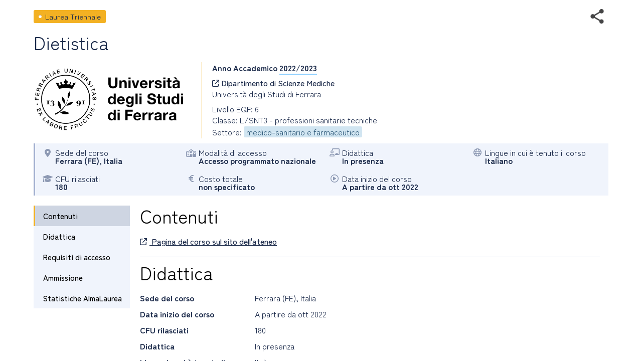

--- FILE ---
content_type: text/html; charset=utf-8
request_url: https://www2.almalaurea.it/cgi-asp/lau/corsi/dettaglioCorsi.aspx?lang=it&ID=99169
body_size: 11307
content:


<!DOCTYPE html>

<html>

<head>
    <meta charset="utf-8">
    <meta http-equiv="Content-Type" content="text/html;charset=utf-8" />
    <meta name="viewport" content="width=device-width, initial-scale=1.0" />
    <title>Dettaglio corso</title>

      <link rel="stylesheet" href="https://www.almalaurea.it/themes/custom/almalaurea/node_modules/@fortawesome/fontawesome-pro/css/all.min.css">
  <link rel="stylesheet" href="https://www.almalaurea.it/themes/custom/almalaurea/css/style-full-paths.css">
  <link rel="stylesheet" href="https://www.almalaurea.it/themes/custom/almalaurea/css/temp-external.css">

  <script src="https://www.almalaurea.it/modules/contrib/jquery_once/lib/jquery_3.7.1_jquery.min.js"></script>
  <script src="https://www.almalaurea.it/core/misc/drupalSettingsLoader.js"></script>
  <script src="https://www.almalaurea.it/core/misc/drupal.js"></script>
  <script src="https://www.almalaurea.it/core/misc/drupal.init.js"></script>
  <script src="https://www.almalaurea.it/modules/contrib/jquery_once/lib/jquery-once-2.2.3/jquery.once.min.js"></script>
  <script src="https://www.almalaurea.it/themes/custom/almalaurea/js/almalaurea.js"></script>
  <script src="https://www.almalaurea.it/themes/custom/almalaurea/js/externalApiOnly.js"></script>
  <script src="https://www.almalaurea.it/themes/custom/almalaurea/js/navigation.js"></script>



    <link type="text/css" rel="stylesheet" href="/css/corsi/postlaurea.css?v=20250729081817">
    <link type="text/css" rel="stylesheet" href="/css/corsi/schedaPostlaurea.css?v=20250213150028">

    <script type="text/javascript" src="/script/maxLenghtFields.js"></script>

    <style type="text/css">
        html,
        body,
        .scroll-overflow-ios,
        iframe {
            height: 100%;
            width: 100%;
            border: none;
            overflow:hidden;
        }

        /* 
            CSS specifico per iOS 
            da developer.mozilla.org/en-US/docs/Web/CSS/-webkit-overflow-scrolling 
            problemi di scroll dell'iframe interno all'iframe su ipad
        */
        @supports (-webkit-overflow-scrolling: touch) {
            .scroll-overflow-ios {
                overflow: auto;
                -webkit-overflow-scrolling: touch;
            }
        }
        /* 
            CSS specifico per firefox che mostra una doppia barra di scroll verticale
        */
        @supports (-moz-appearance:none) {
            html,
            body,
            .scroll-overflow-ios,
            iframe {
                height: 99%;
            }
        }

        /* 
            per risolvere il problema della freccia sx che non si vede 
            dopo aver inserito la regola -webkit-overflow-scrolling: touch 
        */
        .left.carousel-control {
            z-index: 5000;
        }

    </style>
</head>

<body>

    
    <div id="loaderDettaglioCorsi" class="loader"></div>

    <div class="scroll-overflow-ios">
        <iframe src="dettaglioCorso.aspx?ID=99169&lang=it&popup=1" id="currentiframe" scrolling="yes"></iframe>
    </div>
    <a class="left carousel-control" id="swipeleft" href="#swipeleft" role="button">
        <i class="icona-navigazione fa-solid fa-chevron-left"></i>
    </a>
    <a class="right carousel-control" id="swiperight" href="#swiperight" role="button">
        <i class="icona-navigazione fa-solid fa-chevron-right"></i>
    </a>

    <form name="ctl00" method="post" action="./dettaglioCorsi.aspx?lang=it&amp;ID=99169" id="ctl00">
<div>
<input type="hidden" name="__VIEWSTATE" id="__VIEWSTATE" value="/[base64]/SUQ9OTkxNjkmbGFuZz1pdCZwb3B1cD0xZGTslkUIBPjIiYwuZtuwnRG1Fg5OpA==" />
</div>

<div>

	<input type="hidden" name="__VIEWSTATEGENERATOR" id="__VIEWSTATEGENERATOR" value="0BD961F9" />
	<input type="hidden" name="__EVENTVALIDATION" id="__EVENTVALIDATION" value="/wEdAAN/FYoa7xNlfiADlpYcYkZpMwKS90O26Swwm4qMVXCAXPd1rUebT9XYVRGOqGQtk3S0bs/o4RUuQiMFjqTSecSCO68n4Q==" />
</div>
        <input type="hidden" name="currentId" id="currentId" value="99169" />
        <input type="hidden" name="currentLan" id="currentLan" value="it" />
    </form>

    <script type="text/javascript">

        $ = jQuery.noConflict();
        
        $(window).on("load", function (e) { 
            $("#loaderDettaglioCorsi").hide(); // va fatto quì nel on load (che scatta dopo $(document).ready())
        });

        $(document).ready(function () { 

            // frecce non visibili se link aperto in una nuova scheda o se c'è un solo corso
            if (sessionStorage.getItem("listaIdCorsi") === null) {
                $(".carousel-control").hide();
            } else {
                var idsss = JSON.parse(sessionStorage.getItem("listaIdCorsi"));
                if (idsss === null || idsss.length === 1) {
                    $(".carousel-control").hide();
                }
            }
            
            // se sono sul primo elemento della lista posso solo proseguire in avanti
            // mentre se sono sull'ultimo posso proseguire solo all'indietro.
            function showHideArrows() {
                if (sessionStorage.getItem("listaIdCorsi") !== null) {
                    var idsss = JSON.parse(sessionStorage.getItem("listaIdCorsi"));
                    if (idsss !== null && idsss.length > 1) {
                        var currentId = $("#currentId").attr("value");
                        var indexCurrentId = idsss.findIndex(function (item, i) {
                            return item.id == currentId;
                        });
                        var nextIndex = indexCurrentId + 1;
                        if (nextIndex >= idsss.length) {
                            $(".right.carousel-control").hide();
                        } else {
                            $(".right.carousel-control").show();
                        }
                        var prevIndex = indexCurrentId - 1;
                        if (prevIndex < 0) {
                            $(".left.carousel-control").hide();
                        } else {
                            $(".left.carousel-control").show();
                        }
                    }
                }
            }
            showHideArrows();

            // all'apertura del dialog viene dato il focus al iframe interno
            // da stackoverflow.com/questions/369026/setting-focus-to-iframe-contents
            function setFocusIframe() {
                setTimeout(function () {
                    var iframe = $("#currentiframe");
                    if (iframe.contentWindow != undefined) {
                        iframe.contentWindow.focus();
                    } else if (iframe.contentDocument != undefined) {
                        iframe.contentDocument.focus();
                    } else {
                        iframe.focus();
                    }
                }, 1000); // dopo un secondo              
            }
            setFocusIframe();

            // carousel
            $(".left").click(function () {
                slideto("prev");
            });
            $(".right").click(function () {
                slideto("next");
            });

            function slideto(direction) {
                var idsss = JSON.parse(sessionStorage.getItem("listaIdCorsi"));
                var currentId = $("#currentId").attr("value");
                var indexCurrentId = idsss.findIndex(function (item, i) {
                    return item.id == currentId;
                });

                if (direction == "next") {
                    var nextIndex = indexCurrentId + 1;
                    if (nextIndex < idsss.length) {
                        var nextId = idsss[nextIndex].id;
                        goTo(nextId);
                    }
                }
                if (direction == "prev") {
                    var prevIndex = indexCurrentId - 1;
                    if (prevIndex >= 0) {
                        var prevId = idsss[prevIndex].id;
                        goTo(prevId);
                    }
                }
            }
            // carousel
            function goTo(id) {
                $("#currentiframe").attr("src", "dettaglioCorso.aspx?ID=" + id + "&lang=" + $("#currentLan").attr("value") + "&popup=1");
                $("#currentId").attr("value", id);
                setFocusIframe();
                $("#loaderDettaglioCorsi").show();
                showHideArrows();
            }

            // evento "swipe dx", "swipe sx", "esc" e load passato dall'iframe interno (=dettaglioCorso.aspx)
            var eventMethod = window.addEventListener ? "addEventListener" : "attachEvent";

            var eventer = window[eventMethod];

            var messageEvent = eventMethod == "attachEvent" ? "onmessage" : "message";

            eventer(messageEvent, function (e) {
                if (e.data === "SwiperightPageMessage" || e.message === "SwiperightPageMessage") {
                    // da sinistra a destra, toright, pagina precedente
                    slideto("prev");
                } else if (e.data === "SwipeleftPageMessage" || e.message === "SwipeleftPageMessage") {
                    // da destra a sinistra, toleft, pagina successiva
                    slideto("next");
                } else if (e.data === "MyDialogClose" || e.message === "MyDialogClose") {
                    parent.postMessage("MyDialogClose", "*");
                } else if (e.data === "WindowOnLoad" || e.message === "WindowOnLoad") {
                    $("#loaderDettaglioCorsi").hide();
                }
            }, false);

        });

    </script>
</body>
</html>


--- FILE ---
content_type: text/html; charset=utf-8
request_url: https://www2.almalaurea.it/cgi-asp/lau/corsi/dettaglioCorso.aspx?ID=99169&lang=it&popup=1
body_size: 89485
content:


<!DOCTYPE html>

<html id="html_tag" lang="it">
<head><title>
	Laurea Triennale - Dietistica
</title><meta http-equiv="Content-Type" content="text/html;charset=utf-8" /><meta content="width=device-width, initial-scale=1.0" name="viewport" />  <link rel="stylesheet" href="https://www.almalaurea.it/themes/custom/almalaurea/node_modules/@fortawesome/fontawesome-pro/css/all.min.css">
  <link rel="stylesheet" href="https://www.almalaurea.it/themes/custom/almalaurea/css/style-full-paths.css">
  <link rel="stylesheet" href="https://www.almalaurea.it/themes/custom/almalaurea/css/temp-external.css">

    
    
    <script type="text/javascript" src="/script/jquery/latest3.x/jquery-3.6.0.min.js"></script>

    
    <script type="text/javascript" src="/script/jquery-ui/latest1.x/jquery-ui.min.js"></script>
    <link type="text/css" rel="stylesheet" href="/script/jquery-ui/latest1.x/jquery-ui.min.css" />


    
    <script type="text/javascript" src="/script/swipe/swiped-events.js"></script>

    <link type="text/css" rel="stylesheet" href="/css/corsi/postlaurea.css?v=20250729081817">
    <link type="text/css" rel="stylesheet" href="/css/corsi/schedaPostlaurea.css?v=20250213150028">
    

    
 <!-- Matomo -->
 <script>
     /* *********** Matomo ************/
     var _paq = window._paq = window._paq || [];
     /* tracker methods Like "setCustomDimension" should be called before "trackPageView" */
     _paq.push(["setCookieDomain", "*.almalaurea.it"]); 
     _paq.push(["setDomains", ["*.almalaurea.it"]]);
     _paq.push(['trackPageView']);
     _paq.push(['enableLinkTracking']);
     window.addEventListener("load", function(event) {
         var u='//analytics.almalaurea.it/';
         _paq.push(['setTrackerUrl', u+'matomo.php']);
         _paq.push(['setSiteId', '3']);
         var d=document, g=d.createElement('script'), s=d.getElementsByTagName('script')[0];
         g.async=true; g.src=u+'matomo.js'; s.parentNode.insertBefore(g,s); 
     }); 
     /* ****** End Matomo Cod *******/
 </script>



    <link type="text/css" rel="stylesheet" href="/css/corsi/postlaurea.css?v=20250729081817">
    <link type="text/css" rel="stylesheet" href="/css/corsi/schedaPostlaurea.css?v=20250213150028">

    

<meta name="description" content="" />
<meta property="og:site_name" content="AlmaLaurea" />
<meta property="og:type" content="article" />
<meta property="og:url" content="https%3A%2F%2Fwww2.almalaurea.it%2Fcgi-asp%2Flau%2Fcorsi%2Fdettagliocorso.aspx%3Fid%3D99169%26lang%3Dit%26popup%3D1" />
<meta property="og:title" content="Dietistica" />
<meta property="og:description" content="" />
<meta property="og:image" content="https://www2.almalaurea.it/img/logofull/70009.png" />
<meta property="fb:app_id" content="191458891023139" />



    <script type="text/javascript" src="/script/maxLenghtFields.js"></script>
    <script type="text/javascript" src="/script/utility.js"></script>

    <style>
        .my-header {
            display: flex;
            flex-flow: row wrap;
            justify-content: space-between;
            align-items: start;
        }

        #block-almalaurea-breadcrumbs .breadcrumb .my-header .divBottoneIndietro .btn {
            color: #FFF;
            text-transform: none;
        }

            #block-almalaurea-breadcrumbs .breadcrumb .my-header .divBottoneIndietro .btn:hover,
            #block-almalaurea-breadcrumbs .breadcrumb .my-header .divBottoneIndietro .btn:focus {
                background: #FFF;
                color: #1B2A4A;
            }

            #block-almalaurea-breadcrumbs .breadcrumb .my-header .divBottoneIndietro .btn .icona {
                padding: 3px 0px 0px 8px;
            }
    </style>
</head>

<body data-role="page">

    <div id="sa-main">
        
        <div id="content-area">
            <div class="pages-standard">
                <div class="al-container">
                    <div class="layout layout--onecol">
                        <div class="row rowDettaglioPostLaurea">
                            <form name="aspnetForm" method="post" action="./dettaglioCorso.aspx?ID=99169&amp;lang=it&amp;popup=1" id="aspnetForm">
<div>
<input type="hidden" name="__EVENTTARGET" id="__EVENTTARGET" value="" />
<input type="hidden" name="__EVENTARGUMENT" id="__EVENTARGUMENT" value="" />
<input type="hidden" name="__VIEWSTATE" id="__VIEWSTATE" value="/[base64]/dT1odHRwcyUzQSUyRiUyRnd3dzIuYWxtYWxhdXJlYS5pdCUyRmNnaS1hc3AlMkZsYXUlMkZjb3JzaSUyRmRldHRhZ2xpb2NvcnNvLmFzcHglM0ZpZCUzRDk5MTY5JTI2bGFuZyUzRGl0ZGQCBQ8PFgIfAgW5AS8vd3d3LmxpbmtlZGluLmNvbS9zaGFyZUFydGljbGU/[base64]/[base64]/[base64]/[base64]/[base64]" />
</div>

<script type="text/javascript">
//<![CDATA[
var theForm = document.forms['aspnetForm'];
if (!theForm) {
    theForm = document.aspnetForm;
}
function __doPostBack(eventTarget, eventArgument) {
    if (!theForm.onsubmit || (theForm.onsubmit() != false)) {
        theForm.__EVENTTARGET.value = eventTarget;
        theForm.__EVENTARGUMENT.value = eventArgument;
        theForm.submit();
    }
}
//]]>
</script>


<script src="/WebResource.axd?d=c7tpGOLtOa_Zm1ub171uJS6DoJKtyXEjvlFrd_V-s9WVDsbid3mdwrq2FwlXuZS-F7iueW1FunkfbWbrsBGFemUIFpE1&amp;t=638942282805310136" type="text/javascript"></script>


<script type="text/javascript">
//<![CDATA[
function EditEtichetta(ID, e){
  e.preventDefault();
   var lang = 'it'; 
  window.open("/cgi-asp/home/solostaff/gestioneEtichette/Edit.aspx?id="+ID+"&lang="+lang,"","width=900, height=500, resizable=yes;"); 
}function EditBreadcrumb(ID, e){
  e.preventDefault();
  var lang = 'it'; 
  window.open("/cgi-asp/home/solostaff/gestioneEtichette/EditBreadcrumb.aspx?id="+ID+"&lang="+lang,"","width=900, height=500, resizable=yes;"); 
}//]]>
</script>

<script src="/ScriptResource.axd?d=gic6VJoiPIt15oMXFKXuMWVrqwoqQMxYLkKaj53UAWzDQIosEscTTdr7rtHObGEwCrr1DIgJEEq9WyY_RalHZGI1hgd88WV3P179p7jZzJ3DQIFJsWrzg-8XuYDFqqiLTy4vr2xo-YRq4tKPKf1TbNKmn8lpEbvpSjRBt1EUkI06vYK00&amp;t=32e5dfca" type="text/javascript"></script>
<script src="/ScriptResource.axd?d=rNWgbYb3T0_nyDO2RH72P-sWbm5lvOsA_UuhoNX0O0mJf-T_5KdhAOCVmFY7MDwl6NEJE4dheQ3nDNGcys2IBenGuVLw9uRLCZfMVCLSw0uyHgq1DrmWJoYjsr_7CU9EABm8Be0t653NSryEMgrQPRnDyoWPyfluFCcAOMRUc4sf-BM-0&amp;t=32e5dfca" type="text/javascript"></script>
<div>

	<input type="hidden" name="__VIEWSTATEGENERATOR" id="__VIEWSTATEGENERATOR" value="3311F9D7" />
	<input type="hidden" name="__EVENTVALIDATION" id="__EVENTVALIDATION" value="/wEdAAkVJv6/KKrhLHip5mQlsRK8lKKPcRB1gkm+f+tkvZxOhM2cL58hbwcr/V+17PXLTVY0tuX0oTZM1lX7F9s/BdJzV/JVcGSk2kun2wvKuDhqiKTj+JCTzKrAFzntS7GhpYvXvI7KDqobqBdbDOagFH4/WIT8lnM4iGjdmon3k8aQWp1USqhfRgluox/+AcCQP6QU1Lwldzyn2ICSdryxvrUIQQakqQ==" />
</div>

                                

    
    
    

<div id="ctl00_content_DettaglioCorso_SchedaCorsoPostlaureaContainer" class="schedaCorsoPostlaureaContainer" data-enhance="false">

    <!-- stato corso, visibile solo se isAnteprima = true -->
    

    <div>
        <!-- Intestazione - Tipo di corso, titolo del corso, anno accademico e informazioni di sintesi (in forma grafica) -->

        <div style="display: flex; flex-flow: row wrap; justify-content: space-between; align-items: center;">

            <!-- tipo corso postlaurea: laurea magistrale, master universitario, dottorato di ricerca, ecc. -->
            <div id="ctl00_content_DettaglioCorso_TipoCorsoDiv" class="tipoCorsoDiv tag tagL">
	
                <span id="ctl00_content_DettaglioCorso_TipoCorso">Laurea Triennale</span>
            
</div>

            <!-- social toolbar -->
            <div id="ctl00_content_DettaglioCorso_SocialToolbarDiv">
	
                <div class="socialToolbarPostLaurea">
                    <img id="iconaShare" class="iconaShare" src="/img/icons/share.png" alt="condividi tramite" loading="lazy" />
                    <div id="socialButtons">
                        <a id="LinkEmailCondivisione" class="socialButton emailButton" href="mailto:?subject=Laurea Triennale - Dietistica&amp;body=Laurea Triennale - Dietistica https%3A%2F%2Fwww2.almalaurea.it%2Fcgi-asp%2Flau%2Fcorsi%2Fdettagliocorso.aspx%3Fid%3D99169%26lang%3Dit">
                            <span class="socialButtonIcon">
                                <svg xml:space="preserve" xmlns="http://www.w3.org/2000/svg" xmlns:xlink="http://www.w3.org/1999/xlink" version="1.1" x="0px" y="0px" enable-background="new 0 0 28 28" viewBox="0 0 28 28">
                                    <path d="M20.111 26.147c-2.336 1.051-4.361 1.401-7.125 1.401c-6.462 0-12.146-4.633-12.146-12.265 c0-7.94 5.762-14.833 14.561-14.833c6.853 0 11.8 4.7 11.8 11.252c0 5.684-3.194 9.265-7.399 9.3 c-1.829 0-3.153-0.934-3.347-2.997h-0.077c-1.208 1.986-2.96 2.997-5.023 2.997c-2.532 0-4.361-1.868-4.361-5.062 c0-4.749 3.504-9.071 9.111-9.071c1.713 0 3.7 0.4 4.6 0.973l-1.169 7.203c-0.388 2.298-0.116 3.3 1 3.4 c1.673 0 3.773-2.102 3.773-6.58c0-5.061-3.27-8.994-9.303-8.994c-5.957 0-11.175 4.673-11.175 12.1 c0 6.5 4.2 10.2 10 10.201c1.986 0 4.089-0.43 5.646-1.245L20.111 26.147z M16.646 10.1 c-0.311-0.078-0.701-0.155-1.207-0.155c-2.571 0-4.595 2.53-4.595 5.529c0 1.5 0.7 2.4 1.9 2.4 c1.441 0 2.959-1.828 3.311-4.087L16.646 10.068z"/>
                                </svg>
                            </span>
                        </a>
                        <a id="LinkFacebookCondivisione" class="socialButton facebookButton" href="//www.facebook.com/sharer/sharer.php?u=https%3A%2F%2Fwww2.almalaurea.it%2Fcgi-asp%2Flau%2Fcorsi%2Fdettagliocorso.aspx%3Fid%3D99169%26lang%3Dit">
                            <span class="socialButtonIcon">
                                <svg xml:space="preserve" xmlns="http://www.w3.org/2000/svg" xmlns:xlink="http://www.w3.org/1999/xlink" version="1.1" x="0px" y="0px" enable-background="new 0 0 28 28" viewBox="0 0 28 28">
                                    <path d="M27.825,4.783c0-2.427-2.182-4.608-4.608-4.608H4.783c-2.422,0-4.608,2.182-4.608,4.608v18.434c0,2.427,2.181,4.608,4.608,4.608H14V17.379h-3.379v-4.608H14v-1.795c0-3.089,2.335-5.885,5.192-5.885h3.718v4.608h-3.726c-0.408,0-0.884,0.492-0.884,1.236v1.836h4.609v4.608h-4.609v10.446h4.916c2.422,0,4.608-2.188,4.608-4.608V4.783z"/>
                                </svg>
                            </span>
                        </a>
                        <a id="LinkLinkedinCondivisione" class="socialButton linkedinButton" href="//www.linkedin.com/shareArticle?mini=true&amp;url=https%3A%2F%2Fwww2.almalaurea.it%2Fcgi-asp%2Flau%2Fcorsi%2Fdettagliocorso.aspx%3Fid%3D99169%26lang%3Dit&amp;title=Laurea Triennale - Dietistica">
                            <span class="socialButtonIcon">
                                <svg xml:space="preserve" xmlns="http://www.w3.org/2000/svg" xmlns:xlink="http://www.w3.org/1999/xlink" version="1.1" x="0px" y="0px" enable-background="new 0 0 28 28" viewBox="0 0 28 28">
                                    <path d="M25.424,15.887v8.447h-4.896v-7.882c0-1.979-0.709-3.331-2.48-3.331c-1.354,0-2.158,0.911-2.514,1.803c-0.129,0.315-0.162,0.753-0.162,1.194v8.216h-4.899c0,0,0.066-13.349,0-14.731h4.899v2.088c-0.01,0.016-0.023,0.032-0.033,0.048h0.033V11.69c0.65-1.002,1.812-2.435,4.414-2.435C23.008,9.254,25.424,11.361,25.424,15.887z M5.348,2.501c-1.676,0-2.772,1.092-2.772,2.539c0,1.421,1.066,2.538,2.717,2.546h0.032c1.709,0,2.771-1.132,2.771-2.546C8.054,3.593,7.019,2.501,5.343,2.501H5.348z M2.867,24.334h4.897V9.603H2.867V24.334z"/>
                                </svg>
                            </span>
                        </a>
                        <a id="LinkTwitterCondivisione" class="socialButton twitterButton" href="//x.com/intent/post?text=Laurea+Triennale+-+Dietistica%20https%3A%2F%2Fwww2.almalaurea.it%2Fcgi-asp%2Flau%2Fcorsi%2Fdettagliocorso.aspx%3Fid%3D99169%26lang%3Dit%20via%20@AlmaLaurea">
                            <span class="socialButtonIcon">
                                <svg viewBox="0 0 24 24" aria-hidden="true">
                                    <path d="M18.244 2.25h3.308l-7.227 8.26 8.502 11.24H16.17l-5.214-6.817L4.99 21.75H1.68l7.73-8.835L1.254 2.25H8.08l4.713 6.231zm-1.161 17.52h1.833L7.084 4.126H5.117z"></path>
                                </svg>
                            </span>
                        </a>
                        <a id="LinkWhatsappCondivisione" class="socialButton whatsappButton" href="whatsapp://send?text=Laurea Triennale - Dietistica https%3A%2F%2Fwww2.almalaurea.it%2Fcgi-asp%2Flau%2Fcorsi%2Fdettagliocorso.aspx%3Fid%3D99169%26lang%3Dit">
                            <span class="socialButtonIcon">
                                <svg xml:space="preserve" xmlns="http://www.w3.org/2000/svg" xmlns:xlink="http://www.w3.org/1999/xlink" version="1.1" y="0px" x="0px" enable-background="new 0 0 39 39" viewBox="0 0 39 39">
                                    <path d="M32.4,6.4C29,2.9,24.3,1,19.5,1C9.3,1,1.1,9.3,1.2,19.4c0,3.2,0.9,6.3,2.4,9.1L1,38l9.7-2.5c2.7,1.5,5.7,2.2,8.7,2.2l0,0c10.1,0,18.3-8.3,18.3-18.4C37.7,14.4,35.8,9.8,32.4,6.4zM19.5,34.6L19.5,34.6c-2.7,0-5.4-0.7-7.7-2.1l-0.6-0.3l-5.8,1.5L6.9,28l-0.4-0.6c-4.4-7.1-2.3-16.5,4.9-20.9s16.5-2.3,20.9,4.9s2.3,16.5-4.9,20.9C25.1,33.8,22.3,34.6,19.5,34.6zM28.3,23.5L27.2,23c0,0-1.6-0.7-2.6-1.2c-0.1,0-0.2-0.1-0.3-0.1c-0.3,0-0.5,0.1-0.7,0.2l0,0c0,0-0.1,0.1-1.5,1.7c-0.1,0.2-0.3,0.3-0.5,0.3h-0.1c-0.1,0-0.3-0.1-0.4-0.2l-0.5-0.2l0,0c-1.1-0.5-2.1-1.1-2.9-1.9c-0.2-0.2-0.5-0.4-0.7-0.6c-0.7-0.7-1.4-1.5-1.9-2.4l-0.1-0.2c-0.1-0.1-0.1-0.2-0.2-0.4c0-0.2,0-0.4,0.1-0.5c0,0,0.4-0.5,0.7-0.8c0.2-0.2,0.3-0.5,0.5-0.7c0.2-0.3,0.3-0.7,0.2-1c-0.1-0.5-1.3-3.2-1.6-3.8c-0.2-0.3-0.4-0.4-0.7-0.5h-0.3c-0.2,0-0.5,0-0.8,0c-0.2,0-0.4,0.1-0.6,0.1l-0.1,0.1c-0.2,0.1-0.4,0.3-0.6,0.4c-0.2,0.2-0.3,0.4-0.5,0.6c-0.7,0.9-1.1,2-1.1,3.1l0,0c0,0.8,0.2,1.6,0.5,2.3l0.1,0.3c0.9,1.9,2.1,3.6,3.7,5.1l0.4,0.4c0.3,0.3,0.6,0.5,0.8,0.8c2.1,1.8,4.5,3.1,7.2,3.8c0.3,0.1,0.7,0.1,1,0.2l0,0c0.3,0,0.7,0,1,0c0.5,0,1.1-0.2,1.5-0.4c0.3-0.2,0.5-0.2,0.7-0.4l0.2-0.2c0.2-0.2,0.4-0.3,0.6-0.5c0.2-0.2,0.4-0.4,0.5-0.6c0.2-0.4,0.3-0.9,0.4-1.4c0-0.2,0-0.5,0-0.7C28.6,23.7,28.5,23.6,28.3,23.5z"/>
                                </svg>
                            </span>
                        </a>
                        <a id="LinkTelegramCondivisione" class="socialButton telegramButton" href="https://t.me/share/url?url=https%3A%2F%2Fwww2.almalaurea.it%2Fcgi-asp%2Flau%2Fcorsi%2Fdettagliocorso.aspx%3Fid%3D99169%26lang%3Dit&amp;text=Laurea+Triennale+-+Dietistica">
                            <span class="socialButtonIcon socialButtonIconTelegram">
                                
                                <svg xml:space="preserve" xmlns="http://www.w3.org/2000/svg" xmlns:xlink="http://www.w3.org/1999/xlink" version="1.1" y="0px" x="0px" viewBox="0 0 1000 1000">
                                    
                                        
                                        <g stroke="none" stroke-width="1" fill="none" fill-rule="evenodd">
                                            
                                            
                                            <path d="M226.328419,494.722069 C372.088573,431.216685 469.284839,389.350049 517.917216,369.122161 C656.772535,311.36743 685.625481,301.334815 704.431427,301.003532 C708.567621,300.93067 717.815839,301.955743 723.806446,306.816707 C728.864797,310.92121 730.256552,316.46581 730.922551,320.357329 C731.588551,324.248848 732.417879,333.113828 731.758626,340.040666 C724.234007,419.102486 691.675104,610.964674 675.110982,699.515267 C668.10208,736.984342 654.301336,749.547532 640.940618,750.777006 C611.904684,753.448938 589.856115,731.588035 561.733393,713.153237 C517.726886,684.306416 492.866009,666.349181 450.150074,638.200013 C400.78442,605.66878 432.786119,587.789048 460.919462,558.568563 C468.282091,550.921423 596.21508,434.556479 598.691227,424.000355 C599.00091,422.680135 599.288312,417.758981 596.36474,415.160431 C593.441168,412.561881 589.126229,413.450484 586.012448,414.157198 C581.598758,415.158943 511.297793,461.625274 375.109553,553.556189 C355.154858,567.258623 337.080515,573.934908 320.886524,573.585046 C303.033948,573.199351 268.692754,563.490928 243.163606,555.192408 C211.851067,545.013936 186.964484,539.632504 189.131547,522.346309 C190.260287,513.342589 202.659244,504.134509 226.328419,494.722069 Z" fill="#FFFFFF"></path>
                                        </g>
                                    </svg>
                            </span>
                        </a>
                    </div>
                </div>
            
</div>

        </div>

        <!-- titolo del corso postlaurea (h1) -->
        <div id="ctl00_content_DettaglioCorso_TitoloCorsoDiv" class="titoloCorsoDiv">
	
            <h1>
                <span id="ctl00_content_DettaglioCorso_TitoloCorso" class="titoloCorso">Dietistica</span>
            </h1>
        
</div>

        <div class="InfoCorso">

            <!-- logo ateneo -->
            <div id="ctl00_content_DettaglioCorso_LogoAteneoDiv" class="logoContainer">
	
                <img src="/img/logofull/70009.png" id="ctl00_content_DettaglioCorso_LogoAteneo" alt="logo ateneo" />
            
</div>
            <div class="dettaglioCorso">
                <!-- anno accademico -->
                <div id="ctl00_content_DettaglioCorso_AnnoAccademicoDiv" class="annoAccademicoDiv bold">
	
                    <span id="ctl00_content_DettaglioCorso_AnnoAccademicoLabel">Anno Accademico</span>
                    <span id="ctl00_content_DettaglioCorso_AnnoAccademico" class="annoAccademico">2022/2023</span>
                
</div>

                <!-- ente / dipartimento, con il link, se c'è -->
                <div id="ctl00_content_DettaglioCorso_EnteDiv">
	
                    <a id="EnteLink" href="https://www.unife.it/" target="_blank">
                        <i class="icon fa-regular fa-arrow-up-right-from-square"></i>
                        <span id="ctl00_content_DettaglioCorso_EnteLinkLabel">Dipartimento di Scienze Mediche</span></a>
                    
                
</div>

                <!-- nome ateneo -->
                <div id="ctl00_content_DettaglioCorso_AteneoDiv" class="ateneoDiv">
	
                    <span id="ctl00_content_DettaglioCorso_Ateneo">Università degli Studi di Ferrara</span>
                
</div>

                <!-- livello del corso -->
                <div id="ctl00_content_DettaglioCorso_LivelloDiv">
	
                    <span id="ctl00_content_DettaglioCorso_Livello">Livello EQF: 6</span>
                
</div>

                <!-- Ciclo di dottorato, visibile solo se tipo corso = DR o SD -->
                

                <!-- Classi, visibile solo se tipo corso = LS -->
                <div id="ctl00_content_DettaglioCorso_ClasseDiv">
	
                    <span id="ctl00_content_DettaglioCorso_Classe">Classe: L/SNT3 - professioni sanitarie tecniche </span>
                
</div>

                <!-- Classe2, visibile solo se tipo corso = LS e interclasse = 1-->
                

                <div id="ctl00_content_DettaglioCorso_GruppiStatisticiDiv">
	
                    <span id="ctl00_content_DettaglioCorso_GruppiStatistici">Settore: <span class="gruppoStatistico">medico-sanitario e farmaceutico </span></span>
                
</div>
            </div>

        </div>
    </div>

    <!-- informazioni di sintesi (in forma grafica) -->
    <div class="specchietto-riepilogo-div flex-container">

        <!-- Sede del corso -->
        <div id="ctl00_content_DettaglioCorso_RiepilogoLuogoDiv" class="specchietto-riepilogo-item flex-item">
	
            <div>
                <i class="icona fa-solid fa-location-dot"></i>
            </div>
            <div>
                <span id="ctl00_content_DettaglioCorso_RiepilogoLuogoLabel" class="specchietto-riepilogo-label">Sede del corso</span>
                <br />
                <span id="ctl00_content_DettaglioCorso_RiepilogoLuogo" class="bold textCapitalize">ferrara (FE), italia</span>
            </div>
        
</div>

        <!-- Modalità accesso -->
        <div id="ctl00_content_DettaglioCorso_RiepilogoModalitaAccessoDiv" class="specchietto-riepilogo-item flex-item">
	
            
            <div id="ctl00_content_DettaglioCorso_IconaModalitaAccessoChiusoDiv">
		
                <i class="icona fa-regular fa-school-lock"></i>
            
	</div>
            <div>
                <span id="ctl00_content_DettaglioCorso_RiepilogoModalitaAccessoLabel" class="specchietto-riepilogo-label">Modalità di accesso</span>
                <br />
                <span id="ctl00_content_DettaglioCorso_RiepilogoModalitaAccesso" class="bold">Accesso programmato nazionale</span>
            </div>
        
</div>

        <!-- modalità di frequenza -->
        

        <!-- modalità di fruizione -->
        <div id="ctl00_content_DettaglioCorso_RiepilogoFruizioneDiv" class="specchietto-riepilogo-item flex-item">
	
            <i class="icona fa-regular fa-chalkboard-user"></i>
            <div>
                <span id="ctl00_content_DettaglioCorso_RiepilogoFruizioneLabel" class="specchietto-riepilogo-label">Didattica</span>
                <br />
                <span id="ctl00_content_DettaglioCorso_RiepilogoFruizione" class="bold">In presenza</span>
            </div>
        
</div>

        <!-- Lingue in cui è tenuto il corso -->
        <div id="ctl00_content_DettaglioCorso_RiepilogoLinguaDiv" class="specchietto-riepilogo-item flex-item">
	
            <i class="icona fa-regular fa-globe"></i>
            <div>
                <span id="ctl00_content_DettaglioCorso_RiepilogoLinguaLabel" class="specchietto-riepilogo-label">Lingue in cui è tenuto il corso</span>
                <br />
                <span id="ctl00_content_DettaglioCorso_RiepilogoLingua" class="bold">Italiano</span>
            </div>
        
</div>

        <!-- cfu -->
        <div id="ctl00_content_DettaglioCorso_RiepilogoCfuDiv" class="specchietto-riepilogo-item flex-item">
	
            <i class="icona fa-solid fa-graduation-cap"></i>
            <div>
                <span id="ctl00_content_DettaglioCorso_RiepilogoCfuLabel" class="specchietto-riepilogo-label">CFU rilasciati </span>
                <br />
                <span id="ctl00_content_DettaglioCorso_RiepilogoCfu" class="bold">180</span>
            </div>
        
</div>

        <!-- stage (se previsto) -->
        

        <!-- Professionalizzante -->
        

        <!-- costo (in Euro) -->
        <div id="ctl00_content_DettaglioCorso_RiepilogoCostoDiv" class="specchietto-riepilogo-item flex-item">
	
            <i class="icona fa-solid fa-euro-sign"></i>
            <div>
                <span id="ctl00_content_DettaglioCorso_RiepilogoCostoLabel" class="specchietto-riepilogo-label">Costo totale</span>
                <br />
                <span id="ctl00_content_DettaglioCorso_RiepilogoCosto" class="bold">non specificato</span>
            </div>
        
</div>

        <!-- date inizio e fine -->
        

        <!-- quando inizia -->
        <div id="ctl00_content_DettaglioCorso_RiepilogoInizioDiv" class="specchietto-riepilogo-item flex-item">
	
            <i class="icona fa-regular fa-circle-play"></i>
            <div>
                <span id="ctl00_content_DettaglioCorso_RiepilogoInizioLabel" class="specchietto-riepilogo-label">Data inizio del corso</span>
                <br />
                <span id="ctl00_content_DettaglioCorso_RiepilogoInizio" class="bold">A partire da ott 2022</span>
            </div>
        
</div>

        <!-- Numero borse di studio -->
        

        <!-- scadenza iscrizione -->
        
    </div>

    <div class="menu-dati-container">
        <div class="menu-contatti-container">

            <div class="menuLaterale">
                <!-- con top: 70px va bene anche quando la master è MasterPagePostLaurea.master che ha il menu blu fisso in alto -->

                <div id="SezioniMenu" class="menuItemsContainer">
                    <!-- menu -->
                    <a id="ctl00_content_DettaglioCorso_menuItemContenuti" href="#ctl00_content_DettaglioCorso_SezioneContenuti" class="menuItem" data-role="none">Contenuti</a>
                    <a id="ctl00_content_DettaglioCorso_menuItemDidattica" href="#ctl00_content_DettaglioCorso_SezioneDidattica" class="menuItem" data-role="none">Didattica</a>
                    <a id="ctl00_content_DettaglioCorso_menuItemRequisiti" href="#ctl00_content_DettaglioCorso_SezioneRequisiti" class="menuItem" data-role="none">Requisiti di accesso</a>
                    <a id="ctl00_content_DettaglioCorso_menuItemAmmissione" href="#ctl00_content_DettaglioCorso_SezioneAmmissione" class="menuItem" data-role="none">Ammissione</a>
                    
                    
                    <a id="ctl00_content_DettaglioCorso_menuItemStatistiche" href="#ctl00_content_DettaglioCorso_SezioneStatistiche" class="menuItem" data-role="none">Statistiche AlmaLaurea</a>
                </div>

                <!-- link brochure -->
                

                <!-- bottone contatto -->
                

            </div>
        </div>

        <div id="SezioniDiv" class="dati-container">

            <div id="ctl00_content_DettaglioCorso_SezioniPanel">
	

                <!-- Sezioni: Contenuti, Didattica, Requisiti di accesso, Ammissione, Sbocchi professionali, Servizi di ateneo, Statistiche (h2) -->
                <!-- Contenuti - Descrizione del corso -->
                <div id="ctl00_content_DettaglioCorso_SezioneContenuti" class="sezione sezioneScheda">
		
                    <h2>
                        <span id="ctl00_content_DettaglioCorso_TitoloSezioneContenuti" class="titoloSezioneScheda">Contenuti</span>
                    </h2>
                    
                    <div id="ctl00_content_DettaglioCorso_LinkCorsoDiv" class="sezioneContenuto">
			
                        <a id="LinkCorso" href="https://www.unife.it/medicina/dietistica" class="" target="_blank">
                            <i class="icona fa-regular fa-arrow-up-right-from-square"></i>
                            <span id="ctl00_content_DettaglioCorso_LinkCorsoLabel">Pagina del corso sul sito dell'ateneo</span></a>
                    
		</div>
                    
                    
                    
                    
                
	</div>

                <!-- Didattica - Sede, frequenza, modalità di fruizione, ore previste, stage -->
                <div id="ctl00_content_DettaglioCorso_SezioneDidattica" class="sezioneScheda sezione">
		
                    <h2>
                        <span id="ctl00_content_DettaglioCorso_TitoloSezioneDidattica" class="titoloSezioneScheda">Didattica</span>
                    </h2>
                    <div>
                        <!-- sede -->
                        <div id="ctl00_content_DettaglioCorso_SedeDiv" class="sezioneContenuto SezioneCampoDiv">
			
                            <div class="SezioneCampoLabel">
                                <span id="ctl00_content_DettaglioCorso_SedeLabel">Sede del corso</span>
                            </div>
                            <div class="SezioneCampoValore">
                                <span id="ctl00_content_DettaglioCorso_Sede" class="textCapitalize">ferrara (FE), italia</span>
                            </div>
                        
		</div>
                        <!-- data inizio e data fine del corso -->
                        <div id="ctl00_content_DettaglioCorso_DurataDiv" class="sezioneContenuto SezioneCampoDiv">
			
                            <div class="SezioneCampoLabel">
                                <span id="ctl00_content_DettaglioCorso_DurataLabel">Data inizio del corso</span>
                            </div>
                            <div class="SezioneCampoValore">
                                <span id="ctl00_content_DettaglioCorso_DateDurata">A partire da ott 2022</span>
                            </div>
                        
		</div>
                        <div id="ctl00_content_DettaglioCorso_CfuDiv" class="sezioneContenuto SezioneCampoDiv">
			
                            <div class="SezioneCampoLabel">
                                <span id="ctl00_content_DettaglioCorso_CfuLabel">CFU rilasciati </span>
                            </div>
                            <div class="SezioneCampoValore">
                                <span id="ctl00_content_DettaglioCorso_cfu">180</span>
                            </div>
                        
		</div>
                        <!-- durata del corso in anni/mesi/giorni/ore -->
                        
                        
                        
                        <div id="ctl00_content_DettaglioCorso_FruizioneDiv" class="sezioneContenuto SezioneCampoDiv">
			
                            <div class="SezioneCampoLabel">
                                <span id="ctl00_content_DettaglioCorso_FruizioneLabel">Didattica</span>
                            </div>
                            <div class="SezioneCampoValore">
                                <span id="ctl00_content_DettaglioCorso_Fruizione">In presenza</span>
                            </div>
                        
		</div>
                        <div id="ctl00_content_DettaglioCorso_LingueDiv" class="sezioneContenuto SezioneCampoDiv">
			
                            <div class="SezioneCampoLabel">
                                <span id="ctl00_content_DettaglioCorso_LingueLabel">Lingue in cui è tenuto il corso</span>
                            </div>
                            <div class="SezioneCampoValore">
                                <span id="ctl00_content_DettaglioCorso_Lingue">Italiano</span>
                            </div>
                        
		</div>
                        
                    </div>
                
	</div>

                <!-- Requisiti di accesso - Livello laurea, settori disciplinari, albo professionale, lingue, classi di laurea, altri requisiti -->
                <div id="ctl00_content_DettaglioCorso_SezioneRequisiti" class="sezioneScheda sezione">
		
                    <h2>
                        <span id="ctl00_content_DettaglioCorso_TitoloSezioneRequisiti" class="titoloSezioneScheda">Requisiti di accesso</span>
                    </h2>
                    <div>
                        
                        
                        
                        
                        
                        
                        <div id="ctl00_content_DettaglioCorso_AltriRequisitiDiv" class="sezioneContenuto SezioneCampoDiv">
			
                            <div class="SezioneCampoLabel">
                                <span id="ctl00_content_DettaglioCorso_AltriRequisitiLabel">Altri requisiti</span>
                            </div>
                            <div class="SezioneCampoValore">
                                <span id="ctl00_content_DettaglioCorso_AltriRequisiti">Per essere ammessi al corso di studio è necessario possedere un diploma di scuola secondaria superiore o altro titolo di studio conseguito all'estero, riconosciuto idoneo.<br/>L'accesso al corso di studio è a numero programmato a livello nazionale, ai sensi della Legge 264/1999.<br/>L'organizzazione didattica del corso prevede che gli studenti ammessi possiedano una adeguata conoscenza della lingua italiana e una preparazione iniziale, conseguita negli studi precedentemente svolti, per quanto riguarda la matematica, la fisica, la chimica e la biologia.<br/>È altresì richiesto il possesso o l'acquisizione di una adeguata preparazione iniziale, secondo quanto previsto dalle normative vigenti, relative all'accesso ai corsi a numero programmato a livello nazionale e precisamente: cultura generale, con particolari attinenze all'ambito letterario, storico-filosofico, sociale ed istituzionale, nonché della capacità di analisi su testi scritti di vario genere e da attitudini al ragionamento logico-matematico. Le conoscenze e le abilità richieste fanno comunque riferimento alla preparazione promossa dalle istituzioni scolastiche che organizzano attività educative e didattiche coerenti con i programmi ministeriali.<br/>L'immatricolazione al corso è subordinata al superamento di una apposita prova di ammissione ed in base ad un contingente di posti, indicato per ogni anno accademico, sul bando di ammissione.<br/>Il numero di posti per l'ammissione al primo anno di corso e le modalità e contenuto della prova vengono stabiliti con decreti ministeriali.<br/>Le prove di ammissione, di contenuto identico sul territorio nazionale, sono predisposte da ogni singolo Ateneo. Nel caso siano presentate richieste da parte di studenti con maturità di durata quadriennale, il superamento della prova d'ammissione con un risultato superiore agli standard minimi previsti comporta l'assolvimento di eventuali obblighi formativi legati alla durata della maturità.<br/>Indipendentemente dal tipo di diploma superiore posseduto, nel caso la prova di ammissione sia superata con un punteggio uguale o inferiore a 3 (tre) nella materia di Biologia, stabilito dal corso di studio in Dietistica, saranno individuati specifici obblighi formativi aggiuntivi (OFA), da soddisfare nel primo anno di corso.<br/>L’accertamento dell’eventuale Obbligo Formativo Aggiuntivo (OFA) sarà effettuato tenendo conto del punteggio ottenuto dai candidati nella prova d’ammissione.<br/>In particolare, tale obbligo aggiuntivo sarà definito sulla base di una statistica effettuata con i risultati conseguiti nella prova parziale di Biologia dai candidati che risulteranno vincitori nella formulazione della prima graduatoria.<br/>Il criterio che definisce tale carenza è rappresentato da un punteggio uguale o inferiore a 3 (tre) nella materia di Biologia: tutti coloro che avranno conseguito in tale disciplina un punteggio uguale o inferiore al minimo stabilito, saranno immatricolati con obbligo formativo aggiuntivo.<br/>Tale valore sarà preso come riferimento anche per calcolare l’eventuale OFA dei potenziali candidati ripescati nelle fasi successive alla prima graduatoria.<br/>Tali studenti dovranno obbligatoriamente frequentare un corso di recupero nella disciplina di Biologia, organizzato dalla Struttura competente allo scopo di colmare le carenze formative iniziali evidenziate.<br/>La mancata attestazione del recupero dell’obbligo formativo aggiuntivo non consente allo studente l'iscrizione regolare ad anni successivi al primo, pertanto chi non avrà assolto il proprio obbligo sarà iscritto in qualità di fuori corso nell’anno accademico successivo.<br/>L’obbligo formativo aggiuntivo non ha alcuna influenza sul numero dei crediti che lo studente deve conseguire nel suo percorso di studio né sulla media dei voti: la verifica infatti non produce una valutazione; una volta assolto l’obbligo, inoltre, non si acquisiscono crediti.<br/>L’obbligo formativo aggiuntivo (OFA) deve essere recuperato prima di sostenere l’esame del Corso Integrato che comprende il modulo di Biologia applicata.</span>
                            </div>
                        
		</div>
                    </div>
                
	</div>

                <!-- Ammissione - Posti disponibili, prova di ammissione, modalità prova, costo, presenza di borse -->
                <div id="ctl00_content_DettaglioCorso_SezioneAmmissione" class="sezioneScheda sezione">
		
                    <h2>
                        <span id="ctl00_content_DettaglioCorso_TitoloSezioneAmmissione" class="titoloSezioneScheda">Ammissione</span>
                    </h2>
                    <div>
                        <!-- scadenza termini -->
                        
                        <!-- modalità di accesso-->
                        <div id="ctl00_content_DettaglioCorso_ProgrammazioneDiv" class="sezioneContenuto SezioneCampoDiv">
			
                            <div class="SezioneCampoLabel">
                                <span id="ctl00_content_DettaglioCorso_ProgrammazioneLabel">Modalità di accesso</span>
                            </div>
                            <div class="SezioneCampoValore">
                                <div id="ctl00_content_DettaglioCorso_PrevistaProgrammazioneDiv">
				
                                    <span id="ctl00_content_DettaglioCorso_PrevistaProgrammazione">Accesso programmato nazionale</span>
                                
			</div>
                            </div>
                        
		</div>
                        <!-- posti disponibili -->
                        <div id="ctl00_content_DettaglioCorso_PostiDisponibiliDiv" class="sezioneContenuto SezioneCampoDiv">
			
                            <div class="SezioneCampoLabel">
                                <span id="ctl00_content_DettaglioCorso_PostiDisponibiliLabel">Posti disponibili</span>
                            </div>
                            <div class="SezioneCampoValore">
                                <span id="ctl00_content_DettaglioCorso_PostiDisponibili">50</span>
                            </div>
                        
		</div>
                        <!-- prova di ammissione -->
                        
                        <!-- costo -->
                        <div id="ctl00_content_DettaglioCorso_CostoDiv" class="sezioneContenuto SezioneCampoDiv">
			
                            <div class="SezioneCampoLabel">
                                <span id="ctl00_content_DettaglioCorso_CostoLabel">Costo totale</span>
                            </div>
                            <div class="SezioneCampoValore">
                                <span id="ctl00_content_DettaglioCorso_Costo">non specificato</span>
                            </div>
                        
		</div>
                        <!-- presenza di borse -->
                        
                    </div>
                
	</div>

                <!-- Sbocchi professionali -->
                

                <!-- Servizi di ateneo - Orientamento, placement (=Informazioni non presenti sulla singola scheda, ma gestite direttamente sul singolo Ateneo.) -->
                

                <!-- Statistiche -->
                <div id="ctl00_content_DettaglioCorso_SezioneStatistiche" class="sezioneScheda sezione">
		
                    <h2>
                        <span id="ctl00_content_DettaglioCorso_TitoloSezioneStatistiche" class="titoloSezioneScheda">Statistiche AlmaLaurea</span>
                    </h2>

                    <!-- link gotoreport SUA 2021 -->
                    <div id="ctl00_content_DettaglioCorso_LinkGoToReportDiv" class="sezioneContenuto sezioneLinkStatistiche">
			
                        <p>
                            <span id="ctl00_content_DettaglioCorso_IntroDatiAlmaLaureaLabel">Verifica se sono disponibili dati puntuali su questo percorso di studio.<br>Potrai comunque consultare dati relativi a percorsi di studio affini o all'ambito disciplinare cui il corso afferisce.</span>
                        </p>
                        <span class="Statistiche">
                            <a id="LinkGoToReport" href="/cgi-asp/universita/GoToReport.aspx?codicione=0380106204800004&amp;lang=it" class="" target="_blank">
                                <i class="icona fa-solid fa-chart-simple"></i>
                                <span id="ctl00_content_DettaglioCorso_LinkGoToReportLabel">Dati sul corso di studi</span></a>
                        </span>
                    
		</div>

                    <!-- link alle infografiche delle classi -->
                    <div id="ctl00_content_DettaglioCorso_LinkInfograficaClasseDiv" class="sezioneContenuto sezioneLinkStatistiche">
			
                        <span class="Statistiche">
                            <a id="LinkInfograficaClasse" href="/cgi-asp/classi/Scheda.aspx?codiceAggr=10045&amp;lang=it" class="" target="_blank">
                                <i class="icona fa-solid fa-chart-simple"></i>
                                <span id="ctl00_content_DettaglioCorso_LinkInfograficaClasseLabel">Dati sulla classe di laurea Professioni sanitarie tecniche</span></a>
                        </span>
                    
		</div>
                    

                    <!-- link alle nuove schede statistiche 2020 -->
                    

                
	</div>

                <!-- note, sezione senza titolo -->
                <div id="ctl00_content_DettaglioCorso_NoteCorsoDiv" class="noteCorsoDiv sezioneContenuto">
		
                    <div class="noteCorsoLabel">
                        <span id="ctl00_content_DettaglioCorso_NoteCorsoLabel">Note</span>
                    </div>
                    <div>
                        <span id="ctl00_content_DettaglioCorso_NoteCorso">Sedi: FERRARA<br/><br/>Dati aggiornati al 21/10/2021<br/>Fonte: <a href="https://www.universitaly.it" target="_blank">https://www.universitaly.it</a></span>
                    </div>
                
	</div>

                <!-- Altre edizioni dello stesso corso -->
                <div id="ctl00_content_DettaglioCorso_EdizioniCorsoDiv" class="edizioniCorsoDiv sezioneContenuto">
		
                    <div>
                        <span id="ctl00_content_DettaglioCorso_EdizioniCorsoLabel" class="bold">Altre edizioni dello stesso corso</span>
                    </div>
                    <div id="ctl00_content_DettaglioCorso_EdizioniCorso">
			<a id="ctl00_content_DettaglioCorso_altreEdizioniCorso124598" title="Edizione dell&#39;anno accademico 2025/2026" class="altreEdizioniCorso" href="/cgi-asp/lau/corsi/dettaglioCorso.aspx?ID=124598&amp;lang=it&amp;popup=1" href="javascript:__doPostBack(&#39;ctl00$content$DettaglioCorso$altreEdizioniCorso124598&#39;,&#39;&#39;)"><i class="icona fa-regular fa-arrow-up-right-from-square"></i>Edizione dell'anno accademico <b>2025/2026</b></a><a id="ctl00_content_DettaglioCorso_altreEdizioniCorso120184" title="Edizione dell&#39;anno accademico 2024/2025" class="altreEdizioniCorso" href="/cgi-asp/lau/corsi/dettaglioCorso.aspx?ID=120184&amp;lang=it&amp;popup=1" href="javascript:__doPostBack(&#39;ctl00$content$DettaglioCorso$altreEdizioniCorso120184&#39;,&#39;&#39;)"><i class="icona fa-regular fa-arrow-up-right-from-square"></i>Edizione dell'anno accademico <b>2024/2025</b></a><a id="ctl00_content_DettaglioCorso_altreEdizioniCorso108076" title="Edizione dell&#39;anno accademico 2023/2024" class="altreEdizioniCorso" href="/cgi-asp/lau/corsi/dettaglioCorso.aspx?ID=108076&amp;lang=it&amp;popup=1" href="javascript:__doPostBack(&#39;ctl00$content$DettaglioCorso$altreEdizioniCorso108076&#39;,&#39;&#39;)"><i class="icona fa-regular fa-arrow-up-right-from-square"></i>Edizione dell'anno accademico <b>2023/2024</b></a>
		</div>
                
	</div>

            
</div>

            <div id="ctl00_content_DettaglioCorso_RichiediInformazioniFormPanel">
	
                <script type="text/javascript">
//<![CDATA[
Sys.WebForms.PageRequestManager._initialize('ctl00$content$DettaglioCorso$RichiediInformazioniScriptManager', 'aspnetForm', ['tctl00$content$DettaglioCorso$RichiediInformazioniUpdatePanel',''], [], [], 90, 'ctl00');
	//]]>
</script>

                <div id="ctl00_content_DettaglioCorso_RichiediInformazioniUpdatePanel">
		

                        

                        

                        
                    
	</div>
            
</div>

        </div>
    </div>

    <input type="hidden" name="ctl00$content$DettaglioCorso$DataInizioVisibilitaLabel" id="ctl00_content_DettaglioCorso_DataInizioVisibilitaLabel" value="Data inizio visibilità" />
    <input type="hidden" name="ctl00$content$DettaglioCorso$DataFineVisibilitaLabel" id="ctl00_content_DettaglioCorso_DataFineVisibilitaLabel" value="Data fine visibilità" />
    <input type="hidden" name="ctl00$content$DettaglioCorso$NonSpecificatoLabel" id="ctl00_content_DettaglioCorso_NonSpecificatoLabel" value="non specificato" />

    <input type="hidden" name="ctl00$content$DettaglioCorso$codCorsoBestTitoloHF" id="ctl00_content_DettaglioCorso_codCorsoBestTitoloHF" />
</div>

<input type="hidden" name="ctl00$content$DettaglioCorso$MasterPageDettaglio" id="ctl00_content_DettaglioCorso_MasterPageDettaglio" value="MasterPageDettaglioPopup.master" />

<script>var jsonGUID = {"guid":"3bbc2445-ffa9-4e4c-97f3-a000ec519739","timestamp":"20251207202437","md5":"5edb25bb37d6d8086f0909b73526bfb1"}</script>

<script type="text/javascript">

    var sezioneRichiesta = '';

    $ = jQuery.noConflict();

    $(document).ready(function () {

        setMaxLength();

        // si evita di salvare le visualizzazioni dell'anteprima della scheda e i click sui link presenti nell'anteprima della scheda
        if (!window.location.href.toLowerCase().includes("anteprima.aspx")) {

            // dopo 10 secondi che un utente è nella scheda viene salvata la visualizzazione
            setTimeout(function () {

                if (typeof (jsonGUID) === 'undefined' || $.isEmptyObject(jsonGUID)) {
                    return false;
                }

                var params = getSearchParams();

                var codCorsoUtente = "";
                if ($('#ctl00_content_DettaglioCorso_codCorsoBestTitoloHF').val() != undefined) {
                    codCorsoUtente = $('#ctl00_content_DettaglioCorso_codCorsoBestTitoloHF').val();
                }

                var urlPagina = window.location.href;
                var tipoAccesso = 2; // Accesso diretto
                if (urlPagina.indexOf("popup=1") > -1) {
                    tipoAccesso = 1 // Accesso da ricerca corsi
                }
                var pageLang = params.lang;
                if (pageLang === undefined) {
                    pageLang = "it";
                }

                // object into string
                var data = JSON.stringify({
                    IdCorso: params.id,
                    CodCorsoUtente: codCorsoUtente,
                    TipoAzione: 1, // Visualizzazione scheda del corso
                    TipoAccesso: tipoAccesso,
                    UrlReferrer: document.referrer,
                    UrlPagina: urlPagina,
                    UrlDestinazione: '',
                    LangPagina: pageLang,
                    Guid: jsonGUID.guid,
                    Timestamp: jsonGUID.timestamp,
                    Md5: jsonGUID.md5
                });
                SalvaVisualizzazioneClickScheda(data);
            }, 10000);

            // vengono intercettati tutti i click sui link presenti nella scheda corso (quindi esclusi link in header e footer della pagina)
            $(document).on("click", ".schedaCorsoPostlaureaContainer a:not(.menuItem):not(.bnt-richiesta-informazioni)", function () {

                if (typeof (jsonGUID) === 'undefined' || $.isEmptyObject(jsonGUID)) {
                    return false;
                }

                var params = getSearchParams();
                var codCorsoUtente = ""
                if ($('#codCorsoBestTitoloHF').val() != undefined) {
                    codCorsoUtente = $('#codCorsoBestTitoloHF').val();
                }
                var tipoAzione = 8; // Click su altri link nella scheda corso
                var idLink = $(this).attr("id");
                if (idLink != undefined) { // i link inseriti nei campi potrebbero non avere un id
                    if (idLink.indexOf("altreEdizioniCorso") > -1) {
                        tipoAzione = 10; // Click altre edizioni dello stesso corso
                    } else {
                        switch (idLink) {
                            case "EnteLink":
                                tipoAzione = 2; // Click sul sito dell''ente
                                break;
                            case "LinkCorsoUniversitaly":
                                tipoAzione = 4; // Click sulla pagina del corso sul sito Universitaly
                                break;
                            case "LinkCorso":
                                tipoAzione = 3; // Click sulla pagina del corso sul sito di ateneo
                                break;
                            case "approfondimentoLink":
                                tipoAzione = 5; // Click sul sito di approfondimento del corso
                                break;
                            case "LinkGoToReport":
                                tipoAzione = 6; // Click sulle statistiche del corso (SUA)
                                break;
                            case "LinkSchedaStatistica":
                                tipoAzione = 7; // Click sulle statistiche del corso (Nuove schede stat 2020)
                                break;
                            case "LinkInfograficaClasse":
                            case "LinkInfograficaClasse2":
                                tipoAzione = 12; // Click sull'infografica delle classi
                                break;
                            case "CLinkEmailCondivisione":
                            case "LinkFacebookCondivisione":
                            case "LinkLinkedinCondivisione":
                            case "LinkTwitterCondivisione":
                            case "LinkWhatsappCondivisione":
                            case "LinkTelegramCondivisione":
                                tipoAzione = 9; // Click condivisione corso
                                break;
                            case "LinkBrochure":
                                tipoAzione = 11; // Click sulla brochure del corso
                                break;
                        }
                    }
                }
                var tipoAccesso = 2; // Accesso diretto
                var urlPagina = window.location.href;
                if (urlPagina.indexOf("popup=1") > -1) {
                    tipoAccesso = 1 // Accesso da ricerca corsi
                }
                var urlDestinazione = $(this).attr("href");
                if (urlDestinazione === undefined) {
                    urlDestinazione = '';
                }
                var pageLang = params.lang;
                if (pageLang === undefined) {
                    pageLang = "it";
                }
                var data = JSON.stringify({
                    IdCorso: params.id,
                    CodCorsoUtente: codCorsoUtente,
                    TipoAzione: tipoAzione,
                    TipoAccesso: tipoAccesso,
                    UrlReferrer: document.referrer,
                    UrlPagina: urlPagina,
                    UrlDestinazione: urlDestinazione.replaceAll("-", "&#45;"),
                    LangPagina: pageLang,
                    Guid: jsonGUID.guid,
                    Timestamp: jsonGUID.timestamp,
                    Md5: jsonGUID.md5
                });
                SalvaVisualizzazioneClickScheda(data);
            });
        }

        $('#iconaShare').on("click", function () {
            $('#socialButtons').slideToggle(400);
        });

        $(".socialButton:not('.emailButton')").on("click", function (e) {
            //i bottoni social devono essere aperti in una popup altrimenti non funzionano
            e.preventDefault();
            var url = $(this).attr("href");
            var title = $(this).html();
            var w = 580;
            var h = 470;
            if (window.outerWidth < 600) {
                w = 0.8 * window.innerWidth;
                h = 0.6 * window.innerHeight;
            }
            var left = (window.outerWidth / 2) - (w / 2);
            var top = (window.outerHeight / 2) - (h / 2);

            var newWindow = window.open(url, title, 'scrollbars=yes, width=' + w + ', height=' + h + ', top=' + top + ', left=' + left);

            // Puts focus on the newWindow
            if (window.focus) {
                newWindow.focus();
            }
        });

        $('#ctl00_content_DettaglioCorso_InviaFormRichiestaInformazioni').on("click", function () {
            myPageIsValid = Page_ClientValidate("Submit");
            if (myPageIsValid) {
                // grecaptcha.getResponse() = Gets the response for the reCAPTCHA widget
                if (grecaptcha == undefined || grecaptcha.getResponse() == "") {

                    if (grecaptcha != undefined && grecaptcha.getResponse() == "") {
                        $('#ctl00_content_DettaglioCorso_GoogleRecaptchaLabel').css('display', 'block');
                    }

                    // significa che non è stato cliccato il captcha quindi non si può procedere a inviare il form
                    return false;
                } else {
                    // significa che è stato cliccato il captcha quindi si può procedere a inviare il form
                    $('#ctl00_content_DettaglioCorso_GoogleRecaptchaLabel').css('display', 'none');
                    mostraLoader();
                }
            } else {
                if (grecaptcha == undefined || grecaptcha.getResponse() == "") {
                    if (grecaptcha != undefined && grecaptcha.getResponse() == "") {
                        $('#ctl00_content_DettaglioCorso_GoogleRecaptchaLabel').css('display', 'block');
                    }
                } else {
                    $('#ctl00_content_DettaglioCorso_GoogleRecaptchaLabel').css('display', 'none');
                }

                // significa che non si può procedere a inviare il form
                return false;
            }
        });

        // all'inizio non si vede il form di richiesta contatto
        $('#ctl00_content_DettaglioCorso_RichiediInformazioniFormPanel').hide();

        // all'inizio viene data la classe menuItemActive al primo bottone del menu
        $(".menuItem:first-child").addClass("menuItemActive");

        // al click del bottone "Richiedi informazioni"
        $('#ctl00_content_DettaglioCorso_BottoneContatto').on("click", function () {
            // viene mostrato il form di richiesta informazioni e vengono nascoste le sezioni del dettaglio corso
            MostraFormContatto();

            // scroll della pagina fino al titolo del form richiesta contatto
            VaiAllElemento($('#ctl00_content_DettaglioCorso_RichiediInformazioniFormPanel'), true);

        });

        // al click del bottone "Annulla" del form di richiesta informazioni
        $('#ctl00_content_DettaglioCorso_AnnullaFormRichiestaInformazioni').on("click", function () {
            // viene nascosto il form di richiesta informazioni e vengono mostrate le sezioni del dettaglio corso
            NascondiFormContatto();

            // scroll della pagina fino all'inizio del div delle sezioni
            VaiAllElemento($('#ctl00_content_DettaglioCorso_SezioniPanel'), false);

            // viene data la classe menuItemActive al primo bottone del menu
            $(".menuItem.menuItemActive").removeClass("menuItemActive");
            $(".menuItem:first-child").addClass("menuItemActive")
        })

        // al click di un bottone del menu
        $(".menuItem").on("click", function (e) {
            //devo impedire che la navigazione venga fatta tramite l'ancora, altrimenti si sposta la dialog
            e.preventDefault();
            // viene nascosto il form di richiesta informazioni e vengono mostrate le sezioni del dettaglio corso
            NascondiFormContatto();

            var idAncora = $(this).attr("href");
            VaiAllElemento($(idAncora), false);

            // viene data la classe menuItemActive al bottone cliccato
            $(".menuItem.menuItemActive").removeClass("menuItemActive");
            $(this).addClass("menuItemActive");

            sezioneRichiesta = $(this).attr("id");
        });

        // allo scroll del documento viene data la classe menuItemActive al bottone corrispondente alla sezione a cui si è arrivati scorrendo
        $(document).scroll(function () {
            //Se per caso lo scroll si verifica in seguito alla richiesta di una sezione, non esegue il codice che imposta menuItemActive alla sezione che si sta visualizzando,
            // così resta selezionata la sezione richiesta
            if (sezioneRichiesta != '') {
                sezioneRichiesta = '';
            } else {

                // il numero di pixel che il document è stato fatto scorrere verticalmente
                var scrollTopPx = $(document).scrollTop();
                // per ogni sezione
                $('.sezione').each(function () {
                    // id della sezione
                    var idsezione = $(this).attr("id");
                    var soglia = 100;
                    if ($("#ctl00_content_DettaglioCorso_MasterPageDettaglio").val() === "MasterPagePostLaurea.master") {
                        //se viene usata la masterpagePostlaurea devo aumentare i px top perché è presente il menu blu
                        soglia = 120;
                    }
                    // quando si fa scroll evidenzio la sezione che si è "superata"
                    /*if (scrollTopPx > ($(this).offset().top - $(this).height())) {*/
                    if (scrollTopPx >= $(this).offset().top - soglia && scrollTopPx < ($(this).offset().top + $(this).height() - soglia)) {
                        // si scorrono le voci di menu
                        $('.menuItem').each(function () {
                            if ($(this).attr("href") == "#" + idsezione) {
                                // viene data la classe menuItemActive al bottone corrispondente alla sezione a cui si è arrivati scorrendo
                                $(".menuItem.menuItemActive").removeClass("menuItemActive");
                                $(this).addClass("menuItemActive");
                                // ho trovato la sezione che deve essere selezionata, perciò restituisco false per terminare tutti i cicli
                                return false;
                            }
                        });
                    }

                });
            }

        });

    });

    function setMaxLength() {
        // per le textarea non multilingua richiamo textCounter
        $(".setMaxLength").each(function () {
            var maxLength = $(this).attr("myMaxLength");
            $(this).on("keyup keydown", function () {
                textCounter(this, maxLength);
            });
            $(this).on("paste", function () {
                callTextCounter(this, maxLength, event);
            });
        })
    }

    function VaiAllElemento(elem, avoidScrollUp) {
        // scroll della pagina fino all'elemento passato
        var scrollTopPx = $(document).scrollTop(); // il numero di pixel che il document è stato fatto scorrere verticalmente
        if (scrollTopPx > $(elem).offset().top || !avoidScrollUp) {
            if ($("#ctl00_content_DettaglioCorso_MasterPageDettaglio").val() === "MasterPagePostLaurea.master") {

                $('html,body').animate({
                    scrollTop: $(elem).offset().top - 70
                }, 'slow');
            } else {
                $('html,body').animate({
                    scrollTop: $(elem).offset().top
                }, 'slow');
            }

        }
    }

    function NascondiFormContatto() {
        $('#ctl00_content_DettaglioCorso_RichiediInformazioniFormPanel').hide();
        $('#ctl00_content_DettaglioCorso_SezioniPanel').show();
    }

    function MostraFormContatto() {

        try {
            onloadCallbackRecaptcha();
        } catch (e) { /* reCAPTCHA has already been rendered in this element */

            // reset del recapcha (che è già mostrato)
            grecaptcha.reset();
        }

        // nascondo i messaggi di feedback invio richiesta
        $('#ctl00_content_DettaglioCorso_MailInviataCorrettamenteDiv').hide();
        $('#ctl00_content_DettaglioCorso_ErroreInvioEmailDiv').hide();

        // commentato perché fatto lato server
        //document.getElementById('ctl00_content_DettaglioCorso_TestoRichiesta').value = ""

        $('#ctl00_content_DettaglioCorso_SezioniPanel').hide();
        $('#ctl00_content_DettaglioCorso_RichiediInformazioniFormPanel').show();

        $('#ctl00_content_DettaglioCorso_richiestaInformazioniDiv').show();

        $(".menuItem.menuItemActive").removeClass("menuItemActive");
    }

    function InformativaPrivacyCheckboxClientValidate(source, args) {
        // questo controllo è fatto anche lato server, ma lo facciamo anche lato client perché altrimenti 
        // "page_ClientValidate("Submit");" restituisce true anche se la InformativaPrivacyCheckbox non è checked
        var InformativaPrivacyCheckbox = document.getElementById('ctl00_content_DettaglioCorso_InformativaPrivacyCheckbox');
        if (InformativaPrivacyCheckbox.checked == true) {
            args.IsValid = true;
        } else {
            args.IsValid = false;
        }
    }


    function SalvaVisualizzazioneClickScheda(data) {
        var httpCall = $.ajax({
            method: 'POST',
            url: '/cgi-asp/ws/BachecaCorsiServices.svc/SalvaVisualizzazioneClickScheda',
            cache: false,
            data: data,
            headers: {
                'Content-Type': 'application/json'
            },
            dataType: 'json'
        });

        // viene richiamato il servizio
        $.when(httpCall).then(function (response) {
            if (!response) {
                //console.log("KO");
            } else {
                //console.log("ok");
                //console.log(response);
            }
        }, function (error) {
            //console.log("KO");
            //console.log(error);
        });
    }

    function mostraLoader() {
        $("#ctl00_content_DettaglioCorso_loader").show();
    }

</script>





    
    <div id="loaderLinkClick" class="loader"></div>

    <script>

        $ = jQuery.noConflict();

        // a)
        $(document).ready(function () {
            // viene nascosto il loader
            $("#loaderLinkClick").hide();
            // viene mostrato il loader quando si clicca sui link alle altre edizioni dello stesso corso
            $(".altreEdizioniCorso").on("click", function () {
                $("#loaderLinkClick").show();
            });
        })

        // b)
        $(window).on("load", function (e) {

            // evento "window on load" passato al parent (dettaglioCorsi.aspx)
            parent.postMessage("WindowOnLoad", "*");

            document.addEventListener("swiped-right", function (e) { // swiped-right evento catturato con swiped-events.js
                // evento Swiperight -> pagina precedente passato al parent (dettaglioCorsi.aspx)
                parent.postMessage("SwiperightPageMessage", "*");
            });

            // swiped-left evento catturato con swiped-events.js
            document.addEventListener("swiped-left", function (e) {
                // evento Swipeleft -> pagina successiva passato al parent (dettaglioCorsi.aspx)
                parent.postMessage("SwipeleftPageMessage", "*");
            });

            // eventi "freccia dx", "freccia sx", ed "esc" passati al parent (dettaglioCorsi.aspx)

            document.onkeydown = function (event) { // nota: "Arrow keys are only triggered by onkeydown, not onkeypress"
                if (event.key !== "ArrowLeft" && event.key !== "ArrowRight" && event.key !== "Escape" && event.key !== "Esc") { 
                    return; // accetto solo arrowleft, arrowright e esc 
                }

                if (event.key == "Escape" || event.key == "Esc") { // ("Esc": IE/Edge specific value)
                    // tasto esc
                    // evento esc passato al parent
                    parent.postMessage("MyDialogClose", "*");
                    return;
                }

                var activeElem = document.activeElement; // elemento che correntemente ha il focus
                var elementoFormHasFocus = $(activeElem).hasClass("form-control"); // true se è un elemento del form ad avere il focus

                if (event.key == "ArrowLeft" && !elementoFormHasFocus) {
                    // tasto arrowleft -> equivale a Swiperight -> pagina precedente
                    // se il focus è su uno degli elementi del form di contatto allora gli eventi freccia ed esc NON devono scattare
                    // evento swipe right passato al parent
                    parent.postMessage("SwiperightPageMessage", "*");
                    return;
                }
                if (event.key == "ArrowRight" && !elementoFormHasFocus) {
                    // tasto arrowright -> equivale a Swipeleft -> pagina successiva
                    // se il focus è su uno degli elementi del form di contatto allora gli eventi freccia ed esc NON devono scattare
                    // evento swipe left passato al parent
                    parent.postMessage("SwipeleftPageMessage", "*");
                }
            };
        });

    </script>



                                <a id="linkChiudi" href="#" style="float: right" role="button">
                                    <span>Chiudi</span>
                                </a>
                            </form>
                        </div>
                    </div>
                </div>
            </div>
        </div>
    </div>


    <script>
        // link "Chiudi" nascosto quando si apre la scheda in una nuova pagina
        if (parent == top) { // parent = l'iframe esterno) 
            $("#linkChiudi").hide();
        }

        $('#linkChiudi').on("click", function (event) {
            parent.postMessage("MyDialogClose", "*");
        });
    </script>
</body>
</html>


--- FILE ---
content_type: text/css
request_url: https://www2.almalaurea.it/css/corsi/postlaurea.css?v=20250729081817
body_size: 25734
content:
/* stili per le pagine del postlaurea: tendinaOffertaFormativa.ascx, risultati.aspx, default.aspx, ecc. */

/*
    Colori principali
    #1B2A4A blu scuro classico AlmaLaurea
    #ffbe00 giallo simile al giallo classico AlmaLaurea (#ffbd1f)

    Colori icone settori:
    areaSanitaria #ff0000, rosso
    areaScientifica #4caf50, verdone
    areaUmanistica #e91e63, fucsia
    areaSociale #ff9800, giallo

*/
.layout.layout--onecol {
    width: 100%;
}

.hidden {
    display: none;
}

.alert {
    padding: 15px;
    margin-bottom: 20px;
    border: 1px solid transparent;
    border-radius: 4px;
}

.alert-success {
    background: linear-gradient(to bottom,#dff0d8 0,#c8e5bc 100%) repeat-x;
    border-color: #b2dba1;
    color: #326641;
}

button:active,
button:active:hover,
button:hover,
button:focus {
    background: inherit;
    color: #1b2a4a;
}

/*
.contenutoLinkBacheca {
    font-weight: 400;
}

    .contenutoLinkBacheca b {
        font-weight: 500;
    }

    .contenutoLinkBacheca a {
        font-weight: 400;
    }
*/

/* dialog */
.ui-dialog .ui-dialog-titlebar.ui-widget-header {
    /* no sfondo e bordo della parte in alto del dialog (dove sta la x) */
    background: none;
    border: none;
}

.ui-dialog .ui-dialog-content h1 {
    margin: 0px 0px 10px 0px;
}

.ui-dialog.ui-widget {
    font-family: "Zen Maru Gothic", sans-serif;
}

.itemCenter {
    text-align: center;
}

/* stili dei filtri */
.divFiltriTendineRicerca {
    margin-bottom: 10px;
}

.flexContainer {
    display: flex;
}

    .flexContainer.flexRow {
        flex-flow: row nowrap;
    }

        .flexContainer.flexRow.flexWrap {
            flex-flow: row wrap;
        }

        .flexContainer.flexRow .flexItem {
            flex: 0 1 auto;
            padding: 2px;
            margin-bottom: 15px;
        }

            /*specchietto ricerca: parola chiave, tipo corso e bottone cerca*/
            .flexContainer.flexRow .flexItem.flexItemParolaChiave {
                flex: 0 1 70%;
                order: 1;
            }

            .flexContainer.flexRow .flexItem.flexItemTipoCorso {
                flex: 0 1 20%;
                order: 1;
            }

            .flexContainer.flexRow .flexItem.flexItemBottoneCerca {
                flex: 0 1 10%;
                order: 1;
                align-self: flex-end; /* bottone in basso */
            }

                /* bottone cerca in basso se altri filtri aperti */
                .flexContainer.flexRow .flexItem.flexItemBottoneCerca.cercaLastItem {
                    flex: 0 1 100%;
                    order: 3;
                    text-align: right;
                }

            .flexContainer.flexRow .flexItem.flexItemApriRicercaAvanzata {
                flex: 0 1 100%;
                order: 1;
            }

            .flexContainer.flexRow .flexItem.flexItemRicercaAvanzata {
                flex: 0 1 100%;
                order: 2;
            }

/* cerca per parola chiave */
/* icona lente a sinistra del campo input */
.al-form .left-inner-addon {
    position: relative;
}

    .al-form .left-inner-addon input {
        padding-left: 30px;
    }

    .al-form .left-inner-addon .icona {
        position: absolute;
        left: 0px;
        padding: 10px 12px;
        pointer-events: none;
    }
/* fine icona lente a sinistra del campo input */

a.fulltextInfoLink:hover {
    /* icona info */
    cursor: pointer;
}

.al-form button.ms-choice {
    line-height: 30px;
    height: 32px;
    padding: 0 12px;
    padding-left: 12px;
    border-radius: 3px;
    border: 1px solid #627BB0;
    color: #1B2A4A;
    width: 100%;
    display: block;
    font-size: clamp(0.875rem, 1rem + 1.5vw, 1.125rem);
    -webkit-box-sizing: border-box;
    box-sizing: border-box;
}

.al-form .multiSelect input[type="checkbox"] {
    display: inline;
    vertical-align: baseline;
}

.al-form .multiSelect label {
    color: #1B2A4A;
    font-family: "Zen Maru Gothic", sans-serif;
    font-size: clamp(0.875rem, 1rem + 1.5vw, 1.125rem);
}

.al-form.cercaButtonContainer {
    align-self: end;
    margin-bottom: 0.625rem;
}

    .al-form.cercaButtonContainer.cercaButtonLastItem {
        margin-bottom: 0rem;
    }

.divRicercaAvanzata {
    width: 100%;
}

.cercaButtonContainer .cercaButton:hover {
    box-shadow: 0 1px 8px 0 rgba(0,0,0,0.2);
}
/* fine bottone cerca */
/* fine cerca per parola chiave */

/* stili messaggio errore */
.messaggioErrore {
    color: #c30b0b;
    padding: 10px 0px 10px 0px;
}

/* stili pagina info ricerca per parola chiave */
/* box esempio */
.ui-dialog .ui-dialog-content .esempioDiv {
    margin: 10px 0px;
    border-left: 3px solid #1B2A4A;
    padding: 4px 10px;
    background-color: #f0f4fc;
}

    .ui-dialog .ui-dialog-content .esempioDiv input {
        max-width: 200px;
    }

    .ui-dialog .ui-dialog-content .esempioDiv .esempioLabel {
        font-size: 0.9em;
    }

/* testo "altri filtri" */
.apriRicercaAvanzataText:hover {
    text-decoration: underline;
    cursor: pointer;
}

/* flex grid all'interno dei filtri avanzati */
.flexContainer.flexRow .flexItem.altriFiltriFlexItem {
    flex: 0 1 33.33%;
}

/* stili per il checkbox filtro stage */
.filtroCheckboxContainer {
    display: flex;
    flex-direction: column;
    justify-content: flex-end;
}

    .filtroCheckboxContainer .filtroCheckbox label {
        display: flex;
        flex-flow: row nowrap;
        justify-content: flex-start;
        align-items: center;
    }

    /* The container */
    .filtroCheckboxContainer .filtroCheckbox .customCheckbox {
        display: inline-block;
        cursor: pointer;
        height: 25px;
        width: 25px;
        font-size: 22px;
        position: relative;
        user-select: none;
    }

    .filtroCheckboxContainer .filtroCheckbox .checkboxLabel {
        display: inline-block;
        margin: 0px 5px 0px 0px;
    }

/* per sovrascrivere gli stili di net7 */
.filtroCheckbox input[type=checkbox] {
    display: inline !important;
}

/* fine stili per il checkbox filtro stage */

/* fine stili dei filtri */

/* stile del loader */

.loader {
    display: block;
    position: fixed;
    z-index: 999999;
    top: 0;
    left: 0;
    height: 100%;
    width: 100%;
    background: rgba( 255, 255, 255, .8 ) no-repeat;
    overflow: hidden;
}

    .loader:after {
        content: " ";
        display: block;
        width: 64px;
        height: 64px;
        margin: 8px;
        border-radius: 50%;
        border: 4px dotted #2d6ca2;
        border-color: #5589b5 #3d79ac #2d6ca2 transparent;
        animation: loader 1.6s linear 0s infinite !important;
        margin: 25% auto;
    }

/* animazione loader  */
@keyframes loader {
    0% {
        /* the beginning of the animation */
        transform: rotate(0deg);
    }

    100% {
        /* when the animation is complete */
        transform: rotate(360deg);
    }
}
/* fine stile del loader */

/* titolo sezione ricerche popolari e esplora i corsi */
.titoloSezioneContainer label {
    display: block;
    font-size: 22px;
    line-height: 28px;
    margin-bottom: 20px;
    margin-top: 10px;
}

/* ricerche popolari mostrate come tag */
div.ListTags {
    list-style: none;
    display: flex;
    flex-flow: row wrap;
    justify-content: flex-start;
    align-items: stretch;
    padding-left: 0px;
}

    div.ListTags a.singleTag {
        border: 1px solid #ced5e2;
        border-radius: 15px;
        display: inline-block;
        margin: 3px 5px 3px 0px;
        padding: 5px 10px;
        background-color: #fff;
        text-decoration: none !important;
        color: #1B2A4A;
    }

        div.ListTags a.singleTag.tagNascosto {
            display: none;
        }

        div.ListTags a.singleTag:hover {
            cursor: pointer;
            box-shadow: 0 1px 5px 0 rgba(0,0,0,.1);
            border-color: #ced5e2;
        }

.vediAltroDiv {
    padding: 5px;
    margin: 5px;
    text-align: right;
}

.vediAltroLabel {
    color: #70757a; /* grigio */
}

    .vediAltroLabel:hover {
        text-decoration: underline;
        cursor: pointer;
    }
/* fine ricerche popolari */

/* sezione stili dello specchietto di browsing */

/* contenitore */
.BrowsingContainer {
    padding-bottom: 15px;
}

/* tipi di corso */
/* contenitore dei bottoni dei tipi corso */
.browsingTipoCorsoDivContainer {
    display: flex;
    flex-flow: row nowrap;
    /*justify-content: space-between;*/
}

/* bottoni dei tipi corso */
.browsingTipoCorsoDiv {
    border: 1px solid #ced5e2;
    border-bottom: 0px;
    border-radius: 5px 5px 0px 0px;
    cursor: pointer;
    font-size: 1.1rem;
    padding: 15px 10px;
    margin-right: 1px;
    text-decoration: none !important;
}

    .browsingTipoCorsoDiv:hover {
        box-shadow: 0 1px 5px 0 rgba(0,0,0,.1);
    }

    .browsingTipoCorsoDiv .badge {
        background-color: #1b2a4a;
        border-radius: 8px;
        color: #fff;
        font-size: 0.9rem;
        font-weight: 700;
        padding: 4px 7px;
    }

    .browsingTipoCorsoDiv.active {
        /* per adeguamenti nuovo sito 2022 */
        /*background-color: #efeded;*/
        border: 1px solid #1b2a4a;
        background-color: #1b2a4a;
        color: #f3b123;
        font-weight: bold;
    }

        .browsingTipoCorsoDiv.active .badge {
            background-color: #fff;
            color: #1b2a4a; /*blu AL*/
        }

.tipoCorsoMobile {
    border: 1px solid #ced5e2;
    border-radius: 5px;
    display: none;
}

    .tipoCorsoMobile .browsingTipoCorsoLabel .fa-angle-down {
        display: inline-block;
        float: right;
    }

    .tipoCorsoMobile .browsingTipoCorsoLabel .fa-angle-up {
        display: none;
        float: right;
    }

    .tipoCorsoMobile .fa-angle-down {
        /* per /cgi-asp/classi/Default.aspx */
        display: inline-block;
        float: right;
    }

    .tipoCorsoMobile .fa-angle-up {
        /* per /cgi-asp/classi/Default.aspx */
        display: none;
        float: right;
    }

    .tipoCorsoMobile.active {
        border: 1px solid #ced5e2;
        border-radius: 5px 5px 0px 0px;
        border-bottom: none;
        background-color: #fff;
    }

        .tipoCorsoMobile.active .browsingTipoCorsoLabel {
            color: #1B2A4A;
            font-size: 1.2rem;
            font-weight: bold;
        }

            .tipoCorsoMobile.active .browsingTipoCorsoLabel .fa-solid {
                color: #f3b123;
            }

        .tipoCorsoMobile.active .fa-angle-down {
            display: none;
        }

    .tipoCorsoMobile .fa-angle-up {
        display: none;
    }

    .tipoCorsoMobile.active .fa-angle-up {
        display: inline-block;
    }

    .tipoCorsoMobile.active .badge {
        background-color: #1b2a4a; /*blu AL*/
        color: #fff;
    }

/* fine tipi di corso */
/* settori corso */
/* contenitore dei bottoni dei settori corso */
.browsingSettoreCorsoDivContainer {
    background-color: #F0F4FC;
    display: flex;
    flex-flow: row wrap;
    margin-bottom: 10px;
    /* per adeguamenti nuovo sito 2022 */
    border-top: 5px solid #1b2a4a;
    padding: 15px;
    width: 100%;
}

    /* bottoni dei settori corso */
    .browsingSettoreCorsoDivContainer .browsingSettoreCorsoDiv {
        flex-basis: 33%;
    }

        .browsingSettoreCorsoDivContainer .browsingSettoreCorsoDiv a {
            text-decoration: none !important;
        }

        .browsingSettoreCorsoDivContainer .browsingSettoreCorsoDiv .linkSettoreCorsoDiv {
            margin: 10px;
            background-color: #fff;
            border: 1px solid #a1afcf;
            padding: 1.25rem;
            border-radius: 0.625rem;
            /* a sua volta � flex */
            display: flex;
            flex-flow: row nowrap;
            justify-content: space-between;
            align-items: center;
        }

            .browsingSettoreCorsoDivContainer .browsingSettoreCorsoDiv .linkSettoreCorsoDiv:hover,
            .browsingSettoreCorsoDivContainer .browsingSettoreCorsoDiv .linkSettoreCorsoDiv:focus {
                cursor: pointer;
                box-shadow: 0 1px 5px 0 rgba(0,0,0,.1);
                color: #000;
                border: 1px solid #949ba8;
            }

.browsingSettoreCorsoDiv .linkSettoreCorsoDiv a {
    text-decoration: none;
}

    .browsingSettoreCorsoDiv .linkSettoreCorsoDiv a:hover {
        text-decoration: underline;
    }

/* 17 settori 17 icone */
/* inseriti lato server come src di una img*/
.browsingSettoreCorsoDiv .linkSettoreCorsoDiv .imgSettoreCorsoDiv {
    margin-right: 5px;
}

/* testo */
.browsingSettoreCorsoDiv .linkSettoreCorsoDiv .labelSettoreDiv {
    font-size: 18px;
    text-align: center;
}

/* numero */
.browsingSettoreCorsoDiv .linkSettoreCorsoDiv .totSettoreCorsoDiv {
    font-size: 20px;
    font-weight: bold;
    margin-left: 5px;
}

/* fine settori corso */

/* fine sezione stili dello specchietto di browsing */

/* banner pagina postlaurea default */
.banner-flex-row {
    display: -ms-flexbox;
    display: -webkit-flex;
    display: flex;
    flex-direction: row;
    flex-wrap: wrap;
    justify-content: space-between;
    /* per avere i due banner della stessa altezza */
    align-items: stretch;
    width: 100%;
    padding-top: 10px;
}

.banner {
    background-color: #ededed; /*grigino*/
    margin-bottom: 10px;
    padding-top: 5px;
    padding-bottom: 5px;
}

.banner-flex-item {
    width: 49%;
}

.url-flex {
    display: flex;
    justify-content: space-between;
    align-items: center;
    align-self: center;
}

.banner a {
    text-decoration: none;
}

.banner-icona {
    margin-left: 5px;
    align-self: center;
    height: 70px;
    width: auto;
}

.bannerText {
    font-weight: bold;
    font-size: 12px;
    padding-left: 5px;
    color: #1B2A4A; /*blu notte*/
    text-transform: uppercase;
}
/* fine banner pagina postlaurea default */

/* bottoni swipe dx e sx  */
a.left.carousel-control, a.right.carousel-control {
    background: none;
    position: fixed;
    color: #9c9a9a;
    opacity: 0.5;
    font-size: 45px;
    left: auto;
    right: auto;
    top: 50%;
    width: auto;
    text-align: center;
    text-shadow: 0 1px 2px rgba(0,0,0,.6);
}

a.left.carousel-control {
    left: 20px;
}

a.right.carousel-control {
    right: 40px;
}
/* fine bottoni swipe dx e sx  */

/* stili pagina risultati.aspx */
.RiepilogoFiltriDiv {
    justify-content: space-between;
}

/* bottone "torna indietro" e "modifica filtri" */
.btn.customButton {
    background-color: #fff;
    background-image: none;
    border: 1px solid #eee;
    text-decoration: none;
    color: #333333 !important;
}

    .btn.customButton .icona {
        padding-right: 8px;
    }

    .btn.customButton:hover {
        box-shadow: 0 1px 8px 0 rgba(0,0,0,0.2);
    }

    .btn.customButton:active, .btn.customButton:active:hover {
        background: #fff;
    }
/* fine bottone "torna indietro" e "modifica filtri" */

/* pannello numero risultati trovati */

.flexContainer.flexRow.LinkERisultatiTrovatiDiv .flexItem.LinkToDefaultPageDiv,
.flexContainer.flexRow.LinkERisultatiTrovatiDiv .flexItem.RisultatiTrovatiDiv {
    /* per centrare orizzontalmente "Corsi trovati" */
    flex: 0 1 33.33%;
}

.flexContainer.flexRow.LinkERisultatiTrovatiDiv .flexItem.RisultatiTrovatiDiv {
    /* per centrare verticalmente "Corsi trovati" */
    align-self: center;
}

.RisultatiTrovatiDiv {
    font-size: 22px;
}

    .RisultatiTrovatiDiv .risultatiTrovatiNumero {
        color: #4B9A61; /* verde */
        font-weight: bold;
    }

/* pannello riepilogo filtri */
.RiepilogoFiltriDiv .flexItem {
    margin-bottom: 0px !important;
}

.RiepilogoFiltriDiv .riepilogoFiltri span.filtroUsato {
    font-weight: bold;
}

.RiepilogoFiltriDiv .riepilogoFiltri,
.RiepilogoFiltriDiv .riepilogoFiltri h2.stringaFiltri {
    font-size: 1rem;
    font-weight: normal;
    display: inline-block;
    font-family: inherit;
    line-height: 24px;
    margin-top: 0px;
}

.risultatiRicerca {
    width: 100%;
}

/* paginazione dei risultati */ 
.pagination .btn {
    border: 1px solid #1b2a4a;
    background: #FFF;
    color: #1b2a4a;
    text-decoration: none;
}

    .pagination .btn.btn-primary {
        background: #1b2a4a;
        color: #FFF;
    }

    .pagination .btn:hover,
    .pagination .btn:focus {
        background: #1b2a4a;
        color: #FFF;
        text-decoration: underline;
    }
/* fine paginazione dei risultati */

/* stili singolo risultato */
/* "targhetta" gialla tipologia di corso usata sia in risultati.aspx che in dettaglioCorso.ascx */
.tipoCorsoDiv {
    font-size: 15px;
    margin-bottom: 3px;
}

    .tipoCorsoDiv.tag {
        background-color: #f3b123; /*giallo*/
        border-radius: 3px;
        color: #1b2a4a;
        display: inline-block;
        min-height: 26px;
        line-height: 26px;
        /* padding right 10px come left: 10px; .tipoCorsoDiv.tag::before */
        padding: 0px 10px 0px 23px;
        position: relative;
    }

        /* pallino a sx del tag */
        .tipoCorsoDiv.tag::before {
            background: #fff;
            border-radius: 10px;
            box-shadow: inset 0 1px rgba(0, 0, 0, 0.25);
            content: '';
            height: 6px;
            left: 10px;
            position: absolute;
            width: 6px;
            top: 10px;
        }
/*fine "targhetta" */

.risultatoBachecaCorsiContainer {
    border: 1px solid #CED5E2;
    padding: 5px;
    margin-bottom: 15px;
    border-radius: 8px;
    display: flex;
    flex-flow: row wrap
}

    .risultatoBachecaCorsiContainer:hover {
        box-shadow: rgba(0, 0, 0, 0.35) 0px 5px 15px;
        cursor: pointer;
    }

    .risultatoBachecaCorsiContainer .InfoPrincipali {
        display: flex;
        flex-direction: column;
    }

        .risultatoBachecaCorsiContainer .InfoPrincipali .icona {
            padding-right: 5px;
        }


    .risultatoBachecaCorsiContainer .SpecchiettoDettagli {
        background-color: #f0f4fc;
        border-radius: 0px 8px 8px 0px;
    }

    .risultatoBachecaCorsiContainer .InfoPrincipali,
    .risultatoBachecaCorsiContainer .SpecchiettoDettagli {
        flex: 0 1 50%;
        padding: 10px;
    }

    .risultatoBachecaCorsiContainer .textCapitalize {
        text-transform: capitalize;
    }

    .risultatoBachecaCorsiContainer .bold {
        font-weight: bold;
    }

    .risultatoBachecaCorsiContainer .annoAccademico {
        border-bottom: 3px solid #91d1ff;
    }

    .risultatoBachecaCorsiContainer .alignCenter {
        align-items: center;
    }

    .risultatoBachecaCorsiContainer .descAteneoDiv {
        padding: 5px 0px 2px 0px;
    }

    .risultatoBachecaCorsiContainer .titoloCorsoDiv {
        margin: 5px 0px 10px 0px;
    }

        .risultatoBachecaCorsiContainer .titoloCorsoDiv .titoloCorso {
            font-size: 18px;
            line-height: 20px;
            text-decoration: underline;
        }

    .risultatoBachecaCorsiContainer .flex-container {
        display: flex;
        flex-flow: row wrap; /* flex-direction: row; flex-wrap: wrap; */
        justify-content: flex-start; /*(default)*/
        align-items: stretch; /*(default)*/
    }

    .risultatoBachecaCorsiContainer .specchietto-riepilogo-div {
        line-height: 14px;
        word-break: break-word;
    }

        .risultatoBachecaCorsiContainer .specchietto-riepilogo-div .specchietto-riepilogo-label {
            line-height: 20px;
        }

    .risultatoBachecaCorsiContainer .specchietto-riepilogo-item.flex-item {
        flex: 0 1 50%; /* flex-grow flex-shrink flex-basis */
        display: flex;
        flex-flow: row nowrap; /* flex-direction: row; flex-wrap: nowrap; */
        align-items: start;
    }

    .risultatoBachecaCorsiContainer .specchietto-riepilogo-item {
        padding: 10px;
    }

        .risultatoBachecaCorsiContainer .specchietto-riepilogo-item .icona {
            padding: 2px 5px 0px 5px;
            font-size: 17px;
            color: #8d99b3; /* grigio */
            width: 30px;
            text-align: center;
        }

    .risultatoBachecaCorsiContainer .logoFullAteneoContainer {
        margin: 10px 0px 15px 0px;
    }

        .risultatoBachecaCorsiContainer .logoFullAteneoContainer img.logoEnteAteneo {
            max-height: 80px;
            max-width: 200px;
        }

    .risultatoBachecaCorsiContainer .scaduto {
        color: #dc3545;
    }

    .risultatoBachecaCorsiContainer .nonScaduto {
        color: #28a745;
    }
/* fine stili singolo risultato */

/* Medium devices (tablets, less than 992px) */
@media (max-width: 992px) {

    .filtrofulltext {
        width: 100% !important; /* !important serve */
    }

    .flexContainer.flexRow .flexItem.altriFiltriFlexItem {
        flex: 0 1 50%;
    }

    /* browsing */
    .browsingTipoCorsoDiv {
        width: 100%;
        text-align: center;
        margin: 5px 0px 0px 0px;
    }

        .browsingTipoCorsoDiv.tipoCorsoMobile {
            width: 100%;
            text-align: left;
            margin-bottom: 0px;
        }

    /* stile accordion */
    .browsingSettoreCorsoDivContainer {
        /* metto lo sfondo bianco  
        background-color: #fff;*/
        /* tolgo il bordo in alto */
        border-left: 1px solid #ced5e2;
        border-right: 1px solid #ced5e2;
        border-bottom: 1px solid #ced5e2;
        border-top: none;
    }

        .browsingSettoreCorsoDivContainer .browsingSettoreCorsoDiv {
            flex-basis: 100%;
        }

    .browsingTipoCorsoDivContainer {
        justify-content: unset;
    }

    .browsingTipoCorsoDivContainer {
        display: none;
    }

    .tipoCorsoMobile {
        display: block;
    }
}

/* Small devices (landscape phones, less than 768px) */
@media (max-width: 768px) {

    /* freccine dx e sx */
    a.left.carousel-control {
        left: 10px;
    }

    a.right.carousel-control {
        right: 10px;
    }

    .rowDettaglioPostLaurea {
        margin-right: -10px;
        margin-left: -10px;
    }

    .flexContainer.flexRow {
        flex-wrap: wrap;
    }

    /* non si mostra il placeholder perch� tanto non ci entra */
    .filtrofulltext::placeholder {
        /*  ::placeholder pseudo-element
            w3schools.com/cssref/sel_placeholder.asp
            drafts.csswg.org/css-pseudo-4/#placeholder-pseudo
        */
        visibility: hidden;
    }

    .flexContainer.flexRow .flexItem {
        flex: 0 1 100%;
    }

        .flexContainer.flexRow .flexItem.flexItemBottoneCerca {
            /* su mobile il bottone "cerca" deve essere mostrato come ultimo elemento alla fine dello specchietto */
            order: 3;
        }

        .flexContainer.flexRow.LinkERisultatiTrovatiDiv .flexItem.LinkToDefaultPageDiv,
        .flexContainer.flexRow.LinkERisultatiTrovatiDiv .flexItem.RisultatiTrovatiDiv,
        .flexContainer.flexRow .flexItem.flexItemParolaChiave,
        .flexContainer.flexRow .flexItem.flexItemTipoCorso,
        .flexContainer.flexRow .flexItem.flexItemBottoneCerca,
        .flexContainer.flexRow .flexItem.altriFiltriFlexItem {
            flex: 0 1 100%;
        }

    .flexRow .flexItem.flexItemBottoneCerca, .cercaButtonContainer .cercaButton {
        width: 100%;
    }

    .risultatoBachecaCorsiContainer .InfoPrincipali,
    .risultatoBachecaCorsiContainer .SpecchiettoDettagli {
        flex: 0 1 100%
    }

    .risultatoBachecaCorsiContainer .SpecchiettoDettagli {
        border-radius: 0px;
    }
    
    .risultatoBachecaCorsiContainer .InfoPrincipali {
        border-bottom: 1px solid #DFDFDF;
    }

    .banner-flex-item {
        width: 100%;
    }
}

/* aggiunto per max length textbox campo testo richiesta contatto */
.divConteggioCaratteri {
    font-size: 11px;
    font-family: verdana;
}

    .divConteggioCaratteri input.conteggio {
        background: #EFEFEF;
        border: 1px solid #E0E0E0;
        font-size: 11px;
        text-align: center;
        width: 40px;
        /* queste per sovrascrivere gli stili del drupal */
        padding: 0px 2px;
        line-height: 14px;
        display: inline;
    }

/* pagina browsing tipo corso per ateneo */
.browsingCorsiAteneoLogoContainer {
    margin: 0px 0px 15px 0px;
    display: table;
}

    .browsingCorsiAteneoLogoContainer img.logoEnteAteneo {
        max-height: 100px;
        max-width: 300px;
        margin: 0px 30px 0px 0px;
    }

    .browsingCorsiAteneoLogoContainer .nomeAteneo {
        font-size: 32px;
        line-height: 32px;
        display: table-cell;
        vertical-align: middle;
    }

/* Small devices (landscape phones, less than 768px) */
@media (max-width: 768px) {
    .browsingCorsiAteneoLogoContainer .nomeAteneo {
        display: block;
    }
}

--- FILE ---
content_type: text/css
request_url: https://www2.almalaurea.it/css/corsi/postlaurea.css?v=20250729081817
body_size: 25734
content:
/* stili per le pagine del postlaurea: tendinaOffertaFormativa.ascx, risultati.aspx, default.aspx, ecc. */

/*
    Colori principali
    #1B2A4A blu scuro classico AlmaLaurea
    #ffbe00 giallo simile al giallo classico AlmaLaurea (#ffbd1f)

    Colori icone settori:
    areaSanitaria #ff0000, rosso
    areaScientifica #4caf50, verdone
    areaUmanistica #e91e63, fucsia
    areaSociale #ff9800, giallo

*/
.layout.layout--onecol {
    width: 100%;
}

.hidden {
    display: none;
}

.alert {
    padding: 15px;
    margin-bottom: 20px;
    border: 1px solid transparent;
    border-radius: 4px;
}

.alert-success {
    background: linear-gradient(to bottom,#dff0d8 0,#c8e5bc 100%) repeat-x;
    border-color: #b2dba1;
    color: #326641;
}

button:active,
button:active:hover,
button:hover,
button:focus {
    background: inherit;
    color: #1b2a4a;
}

/*
.contenutoLinkBacheca {
    font-weight: 400;
}

    .contenutoLinkBacheca b {
        font-weight: 500;
    }

    .contenutoLinkBacheca a {
        font-weight: 400;
    }
*/

/* dialog */
.ui-dialog .ui-dialog-titlebar.ui-widget-header {
    /* no sfondo e bordo della parte in alto del dialog (dove sta la x) */
    background: none;
    border: none;
}

.ui-dialog .ui-dialog-content h1 {
    margin: 0px 0px 10px 0px;
}

.ui-dialog.ui-widget {
    font-family: "Zen Maru Gothic", sans-serif;
}

.itemCenter {
    text-align: center;
}

/* stili dei filtri */
.divFiltriTendineRicerca {
    margin-bottom: 10px;
}

.flexContainer {
    display: flex;
}

    .flexContainer.flexRow {
        flex-flow: row nowrap;
    }

        .flexContainer.flexRow.flexWrap {
            flex-flow: row wrap;
        }

        .flexContainer.flexRow .flexItem {
            flex: 0 1 auto;
            padding: 2px;
            margin-bottom: 15px;
        }

            /*specchietto ricerca: parola chiave, tipo corso e bottone cerca*/
            .flexContainer.flexRow .flexItem.flexItemParolaChiave {
                flex: 0 1 70%;
                order: 1;
            }

            .flexContainer.flexRow .flexItem.flexItemTipoCorso {
                flex: 0 1 20%;
                order: 1;
            }

            .flexContainer.flexRow .flexItem.flexItemBottoneCerca {
                flex: 0 1 10%;
                order: 1;
                align-self: flex-end; /* bottone in basso */
            }

                /* bottone cerca in basso se altri filtri aperti */
                .flexContainer.flexRow .flexItem.flexItemBottoneCerca.cercaLastItem {
                    flex: 0 1 100%;
                    order: 3;
                    text-align: right;
                }

            .flexContainer.flexRow .flexItem.flexItemApriRicercaAvanzata {
                flex: 0 1 100%;
                order: 1;
            }

            .flexContainer.flexRow .flexItem.flexItemRicercaAvanzata {
                flex: 0 1 100%;
                order: 2;
            }

/* cerca per parola chiave */
/* icona lente a sinistra del campo input */
.al-form .left-inner-addon {
    position: relative;
}

    .al-form .left-inner-addon input {
        padding-left: 30px;
    }

    .al-form .left-inner-addon .icona {
        position: absolute;
        left: 0px;
        padding: 10px 12px;
        pointer-events: none;
    }
/* fine icona lente a sinistra del campo input */

a.fulltextInfoLink:hover {
    /* icona info */
    cursor: pointer;
}

.al-form button.ms-choice {
    line-height: 30px;
    height: 32px;
    padding: 0 12px;
    padding-left: 12px;
    border-radius: 3px;
    border: 1px solid #627BB0;
    color: #1B2A4A;
    width: 100%;
    display: block;
    font-size: clamp(0.875rem, 1rem + 1.5vw, 1.125rem);
    -webkit-box-sizing: border-box;
    box-sizing: border-box;
}

.al-form .multiSelect input[type="checkbox"] {
    display: inline;
    vertical-align: baseline;
}

.al-form .multiSelect label {
    color: #1B2A4A;
    font-family: "Zen Maru Gothic", sans-serif;
    font-size: clamp(0.875rem, 1rem + 1.5vw, 1.125rem);
}

.al-form.cercaButtonContainer {
    align-self: end;
    margin-bottom: 0.625rem;
}

    .al-form.cercaButtonContainer.cercaButtonLastItem {
        margin-bottom: 0rem;
    }

.divRicercaAvanzata {
    width: 100%;
}

.cercaButtonContainer .cercaButton:hover {
    box-shadow: 0 1px 8px 0 rgba(0,0,0,0.2);
}
/* fine bottone cerca */
/* fine cerca per parola chiave */

/* stili messaggio errore */
.messaggioErrore {
    color: #c30b0b;
    padding: 10px 0px 10px 0px;
}

/* stili pagina info ricerca per parola chiave */
/* box esempio */
.ui-dialog .ui-dialog-content .esempioDiv {
    margin: 10px 0px;
    border-left: 3px solid #1B2A4A;
    padding: 4px 10px;
    background-color: #f0f4fc;
}

    .ui-dialog .ui-dialog-content .esempioDiv input {
        max-width: 200px;
    }

    .ui-dialog .ui-dialog-content .esempioDiv .esempioLabel {
        font-size: 0.9em;
    }

/* testo "altri filtri" */
.apriRicercaAvanzataText:hover {
    text-decoration: underline;
    cursor: pointer;
}

/* flex grid all'interno dei filtri avanzati */
.flexContainer.flexRow .flexItem.altriFiltriFlexItem {
    flex: 0 1 33.33%;
}

/* stili per il checkbox filtro stage */
.filtroCheckboxContainer {
    display: flex;
    flex-direction: column;
    justify-content: flex-end;
}

    .filtroCheckboxContainer .filtroCheckbox label {
        display: flex;
        flex-flow: row nowrap;
        justify-content: flex-start;
        align-items: center;
    }

    /* The container */
    .filtroCheckboxContainer .filtroCheckbox .customCheckbox {
        display: inline-block;
        cursor: pointer;
        height: 25px;
        width: 25px;
        font-size: 22px;
        position: relative;
        user-select: none;
    }

    .filtroCheckboxContainer .filtroCheckbox .checkboxLabel {
        display: inline-block;
        margin: 0px 5px 0px 0px;
    }

/* per sovrascrivere gli stili di net7 */
.filtroCheckbox input[type=checkbox] {
    display: inline !important;
}

/* fine stili per il checkbox filtro stage */

/* fine stili dei filtri */

/* stile del loader */

.loader {
    display: block;
    position: fixed;
    z-index: 999999;
    top: 0;
    left: 0;
    height: 100%;
    width: 100%;
    background: rgba( 255, 255, 255, .8 ) no-repeat;
    overflow: hidden;
}

    .loader:after {
        content: " ";
        display: block;
        width: 64px;
        height: 64px;
        margin: 8px;
        border-radius: 50%;
        border: 4px dotted #2d6ca2;
        border-color: #5589b5 #3d79ac #2d6ca2 transparent;
        animation: loader 1.6s linear 0s infinite !important;
        margin: 25% auto;
    }

/* animazione loader  */
@keyframes loader {
    0% {
        /* the beginning of the animation */
        transform: rotate(0deg);
    }

    100% {
        /* when the animation is complete */
        transform: rotate(360deg);
    }
}
/* fine stile del loader */

/* titolo sezione ricerche popolari e esplora i corsi */
.titoloSezioneContainer label {
    display: block;
    font-size: 22px;
    line-height: 28px;
    margin-bottom: 20px;
    margin-top: 10px;
}

/* ricerche popolari mostrate come tag */
div.ListTags {
    list-style: none;
    display: flex;
    flex-flow: row wrap;
    justify-content: flex-start;
    align-items: stretch;
    padding-left: 0px;
}

    div.ListTags a.singleTag {
        border: 1px solid #ced5e2;
        border-radius: 15px;
        display: inline-block;
        margin: 3px 5px 3px 0px;
        padding: 5px 10px;
        background-color: #fff;
        text-decoration: none !important;
        color: #1B2A4A;
    }

        div.ListTags a.singleTag.tagNascosto {
            display: none;
        }

        div.ListTags a.singleTag:hover {
            cursor: pointer;
            box-shadow: 0 1px 5px 0 rgba(0,0,0,.1);
            border-color: #ced5e2;
        }

.vediAltroDiv {
    padding: 5px;
    margin: 5px;
    text-align: right;
}

.vediAltroLabel {
    color: #70757a; /* grigio */
}

    .vediAltroLabel:hover {
        text-decoration: underline;
        cursor: pointer;
    }
/* fine ricerche popolari */

/* sezione stili dello specchietto di browsing */

/* contenitore */
.BrowsingContainer {
    padding-bottom: 15px;
}

/* tipi di corso */
/* contenitore dei bottoni dei tipi corso */
.browsingTipoCorsoDivContainer {
    display: flex;
    flex-flow: row nowrap;
    /*justify-content: space-between;*/
}

/* bottoni dei tipi corso */
.browsingTipoCorsoDiv {
    border: 1px solid #ced5e2;
    border-bottom: 0px;
    border-radius: 5px 5px 0px 0px;
    cursor: pointer;
    font-size: 1.1rem;
    padding: 15px 10px;
    margin-right: 1px;
    text-decoration: none !important;
}

    .browsingTipoCorsoDiv:hover {
        box-shadow: 0 1px 5px 0 rgba(0,0,0,.1);
    }

    .browsingTipoCorsoDiv .badge {
        background-color: #1b2a4a;
        border-radius: 8px;
        color: #fff;
        font-size: 0.9rem;
        font-weight: 700;
        padding: 4px 7px;
    }

    .browsingTipoCorsoDiv.active {
        /* per adeguamenti nuovo sito 2022 */
        /*background-color: #efeded;*/
        border: 1px solid #1b2a4a;
        background-color: #1b2a4a;
        color: #f3b123;
        font-weight: bold;
    }

        .browsingTipoCorsoDiv.active .badge {
            background-color: #fff;
            color: #1b2a4a; /*blu AL*/
        }

.tipoCorsoMobile {
    border: 1px solid #ced5e2;
    border-radius: 5px;
    display: none;
}

    .tipoCorsoMobile .browsingTipoCorsoLabel .fa-angle-down {
        display: inline-block;
        float: right;
    }

    .tipoCorsoMobile .browsingTipoCorsoLabel .fa-angle-up {
        display: none;
        float: right;
    }

    .tipoCorsoMobile .fa-angle-down {
        /* per /cgi-asp/classi/Default.aspx */
        display: inline-block;
        float: right;
    }

    .tipoCorsoMobile .fa-angle-up {
        /* per /cgi-asp/classi/Default.aspx */
        display: none;
        float: right;
    }

    .tipoCorsoMobile.active {
        border: 1px solid #ced5e2;
        border-radius: 5px 5px 0px 0px;
        border-bottom: none;
        background-color: #fff;
    }

        .tipoCorsoMobile.active .browsingTipoCorsoLabel {
            color: #1B2A4A;
            font-size: 1.2rem;
            font-weight: bold;
        }

            .tipoCorsoMobile.active .browsingTipoCorsoLabel .fa-solid {
                color: #f3b123;
            }

        .tipoCorsoMobile.active .fa-angle-down {
            display: none;
        }

    .tipoCorsoMobile .fa-angle-up {
        display: none;
    }

    .tipoCorsoMobile.active .fa-angle-up {
        display: inline-block;
    }

    .tipoCorsoMobile.active .badge {
        background-color: #1b2a4a; /*blu AL*/
        color: #fff;
    }

/* fine tipi di corso */
/* settori corso */
/* contenitore dei bottoni dei settori corso */
.browsingSettoreCorsoDivContainer {
    background-color: #F0F4FC;
    display: flex;
    flex-flow: row wrap;
    margin-bottom: 10px;
    /* per adeguamenti nuovo sito 2022 */
    border-top: 5px solid #1b2a4a;
    padding: 15px;
    width: 100%;
}

    /* bottoni dei settori corso */
    .browsingSettoreCorsoDivContainer .browsingSettoreCorsoDiv {
        flex-basis: 33%;
    }

        .browsingSettoreCorsoDivContainer .browsingSettoreCorsoDiv a {
            text-decoration: none !important;
        }

        .browsingSettoreCorsoDivContainer .browsingSettoreCorsoDiv .linkSettoreCorsoDiv {
            margin: 10px;
            background-color: #fff;
            border: 1px solid #a1afcf;
            padding: 1.25rem;
            border-radius: 0.625rem;
            /* a sua volta � flex */
            display: flex;
            flex-flow: row nowrap;
            justify-content: space-between;
            align-items: center;
        }

            .browsingSettoreCorsoDivContainer .browsingSettoreCorsoDiv .linkSettoreCorsoDiv:hover,
            .browsingSettoreCorsoDivContainer .browsingSettoreCorsoDiv .linkSettoreCorsoDiv:focus {
                cursor: pointer;
                box-shadow: 0 1px 5px 0 rgba(0,0,0,.1);
                color: #000;
                border: 1px solid #949ba8;
            }

.browsingSettoreCorsoDiv .linkSettoreCorsoDiv a {
    text-decoration: none;
}

    .browsingSettoreCorsoDiv .linkSettoreCorsoDiv a:hover {
        text-decoration: underline;
    }

/* 17 settori 17 icone */
/* inseriti lato server come src di una img*/
.browsingSettoreCorsoDiv .linkSettoreCorsoDiv .imgSettoreCorsoDiv {
    margin-right: 5px;
}

/* testo */
.browsingSettoreCorsoDiv .linkSettoreCorsoDiv .labelSettoreDiv {
    font-size: 18px;
    text-align: center;
}

/* numero */
.browsingSettoreCorsoDiv .linkSettoreCorsoDiv .totSettoreCorsoDiv {
    font-size: 20px;
    font-weight: bold;
    margin-left: 5px;
}

/* fine settori corso */

/* fine sezione stili dello specchietto di browsing */

/* banner pagina postlaurea default */
.banner-flex-row {
    display: -ms-flexbox;
    display: -webkit-flex;
    display: flex;
    flex-direction: row;
    flex-wrap: wrap;
    justify-content: space-between;
    /* per avere i due banner della stessa altezza */
    align-items: stretch;
    width: 100%;
    padding-top: 10px;
}

.banner {
    background-color: #ededed; /*grigino*/
    margin-bottom: 10px;
    padding-top: 5px;
    padding-bottom: 5px;
}

.banner-flex-item {
    width: 49%;
}

.url-flex {
    display: flex;
    justify-content: space-between;
    align-items: center;
    align-self: center;
}

.banner a {
    text-decoration: none;
}

.banner-icona {
    margin-left: 5px;
    align-self: center;
    height: 70px;
    width: auto;
}

.bannerText {
    font-weight: bold;
    font-size: 12px;
    padding-left: 5px;
    color: #1B2A4A; /*blu notte*/
    text-transform: uppercase;
}
/* fine banner pagina postlaurea default */

/* bottoni swipe dx e sx  */
a.left.carousel-control, a.right.carousel-control {
    background: none;
    position: fixed;
    color: #9c9a9a;
    opacity: 0.5;
    font-size: 45px;
    left: auto;
    right: auto;
    top: 50%;
    width: auto;
    text-align: center;
    text-shadow: 0 1px 2px rgba(0,0,0,.6);
}

a.left.carousel-control {
    left: 20px;
}

a.right.carousel-control {
    right: 40px;
}
/* fine bottoni swipe dx e sx  */

/* stili pagina risultati.aspx */
.RiepilogoFiltriDiv {
    justify-content: space-between;
}

/* bottone "torna indietro" e "modifica filtri" */
.btn.customButton {
    background-color: #fff;
    background-image: none;
    border: 1px solid #eee;
    text-decoration: none;
    color: #333333 !important;
}

    .btn.customButton .icona {
        padding-right: 8px;
    }

    .btn.customButton:hover {
        box-shadow: 0 1px 8px 0 rgba(0,0,0,0.2);
    }

    .btn.customButton:active, .btn.customButton:active:hover {
        background: #fff;
    }
/* fine bottone "torna indietro" e "modifica filtri" */

/* pannello numero risultati trovati */

.flexContainer.flexRow.LinkERisultatiTrovatiDiv .flexItem.LinkToDefaultPageDiv,
.flexContainer.flexRow.LinkERisultatiTrovatiDiv .flexItem.RisultatiTrovatiDiv {
    /* per centrare orizzontalmente "Corsi trovati" */
    flex: 0 1 33.33%;
}

.flexContainer.flexRow.LinkERisultatiTrovatiDiv .flexItem.RisultatiTrovatiDiv {
    /* per centrare verticalmente "Corsi trovati" */
    align-self: center;
}

.RisultatiTrovatiDiv {
    font-size: 22px;
}

    .RisultatiTrovatiDiv .risultatiTrovatiNumero {
        color: #4B9A61; /* verde */
        font-weight: bold;
    }

/* pannello riepilogo filtri */
.RiepilogoFiltriDiv .flexItem {
    margin-bottom: 0px !important;
}

.RiepilogoFiltriDiv .riepilogoFiltri span.filtroUsato {
    font-weight: bold;
}

.RiepilogoFiltriDiv .riepilogoFiltri,
.RiepilogoFiltriDiv .riepilogoFiltri h2.stringaFiltri {
    font-size: 1rem;
    font-weight: normal;
    display: inline-block;
    font-family: inherit;
    line-height: 24px;
    margin-top: 0px;
}

.risultatiRicerca {
    width: 100%;
}

/* paginazione dei risultati */ 
.pagination .btn {
    border: 1px solid #1b2a4a;
    background: #FFF;
    color: #1b2a4a;
    text-decoration: none;
}

    .pagination .btn.btn-primary {
        background: #1b2a4a;
        color: #FFF;
    }

    .pagination .btn:hover,
    .pagination .btn:focus {
        background: #1b2a4a;
        color: #FFF;
        text-decoration: underline;
    }
/* fine paginazione dei risultati */

/* stili singolo risultato */
/* "targhetta" gialla tipologia di corso usata sia in risultati.aspx che in dettaglioCorso.ascx */
.tipoCorsoDiv {
    font-size: 15px;
    margin-bottom: 3px;
}

    .tipoCorsoDiv.tag {
        background-color: #f3b123; /*giallo*/
        border-radius: 3px;
        color: #1b2a4a;
        display: inline-block;
        min-height: 26px;
        line-height: 26px;
        /* padding right 10px come left: 10px; .tipoCorsoDiv.tag::before */
        padding: 0px 10px 0px 23px;
        position: relative;
    }

        /* pallino a sx del tag */
        .tipoCorsoDiv.tag::before {
            background: #fff;
            border-radius: 10px;
            box-shadow: inset 0 1px rgba(0, 0, 0, 0.25);
            content: '';
            height: 6px;
            left: 10px;
            position: absolute;
            width: 6px;
            top: 10px;
        }
/*fine "targhetta" */

.risultatoBachecaCorsiContainer {
    border: 1px solid #CED5E2;
    padding: 5px;
    margin-bottom: 15px;
    border-radius: 8px;
    display: flex;
    flex-flow: row wrap
}

    .risultatoBachecaCorsiContainer:hover {
        box-shadow: rgba(0, 0, 0, 0.35) 0px 5px 15px;
        cursor: pointer;
    }

    .risultatoBachecaCorsiContainer .InfoPrincipali {
        display: flex;
        flex-direction: column;
    }

        .risultatoBachecaCorsiContainer .InfoPrincipali .icona {
            padding-right: 5px;
        }


    .risultatoBachecaCorsiContainer .SpecchiettoDettagli {
        background-color: #f0f4fc;
        border-radius: 0px 8px 8px 0px;
    }

    .risultatoBachecaCorsiContainer .InfoPrincipali,
    .risultatoBachecaCorsiContainer .SpecchiettoDettagli {
        flex: 0 1 50%;
        padding: 10px;
    }

    .risultatoBachecaCorsiContainer .textCapitalize {
        text-transform: capitalize;
    }

    .risultatoBachecaCorsiContainer .bold {
        font-weight: bold;
    }

    .risultatoBachecaCorsiContainer .annoAccademico {
        border-bottom: 3px solid #91d1ff;
    }

    .risultatoBachecaCorsiContainer .alignCenter {
        align-items: center;
    }

    .risultatoBachecaCorsiContainer .descAteneoDiv {
        padding: 5px 0px 2px 0px;
    }

    .risultatoBachecaCorsiContainer .titoloCorsoDiv {
        margin: 5px 0px 10px 0px;
    }

        .risultatoBachecaCorsiContainer .titoloCorsoDiv .titoloCorso {
            font-size: 18px;
            line-height: 20px;
            text-decoration: underline;
        }

    .risultatoBachecaCorsiContainer .flex-container {
        display: flex;
        flex-flow: row wrap; /* flex-direction: row; flex-wrap: wrap; */
        justify-content: flex-start; /*(default)*/
        align-items: stretch; /*(default)*/
    }

    .risultatoBachecaCorsiContainer .specchietto-riepilogo-div {
        line-height: 14px;
        word-break: break-word;
    }

        .risultatoBachecaCorsiContainer .specchietto-riepilogo-div .specchietto-riepilogo-label {
            line-height: 20px;
        }

    .risultatoBachecaCorsiContainer .specchietto-riepilogo-item.flex-item {
        flex: 0 1 50%; /* flex-grow flex-shrink flex-basis */
        display: flex;
        flex-flow: row nowrap; /* flex-direction: row; flex-wrap: nowrap; */
        align-items: start;
    }

    .risultatoBachecaCorsiContainer .specchietto-riepilogo-item {
        padding: 10px;
    }

        .risultatoBachecaCorsiContainer .specchietto-riepilogo-item .icona {
            padding: 2px 5px 0px 5px;
            font-size: 17px;
            color: #8d99b3; /* grigio */
            width: 30px;
            text-align: center;
        }

    .risultatoBachecaCorsiContainer .logoFullAteneoContainer {
        margin: 10px 0px 15px 0px;
    }

        .risultatoBachecaCorsiContainer .logoFullAteneoContainer img.logoEnteAteneo {
            max-height: 80px;
            max-width: 200px;
        }

    .risultatoBachecaCorsiContainer .scaduto {
        color: #dc3545;
    }

    .risultatoBachecaCorsiContainer .nonScaduto {
        color: #28a745;
    }
/* fine stili singolo risultato */

/* Medium devices (tablets, less than 992px) */
@media (max-width: 992px) {

    .filtrofulltext {
        width: 100% !important; /* !important serve */
    }

    .flexContainer.flexRow .flexItem.altriFiltriFlexItem {
        flex: 0 1 50%;
    }

    /* browsing */
    .browsingTipoCorsoDiv {
        width: 100%;
        text-align: center;
        margin: 5px 0px 0px 0px;
    }

        .browsingTipoCorsoDiv.tipoCorsoMobile {
            width: 100%;
            text-align: left;
            margin-bottom: 0px;
        }

    /* stile accordion */
    .browsingSettoreCorsoDivContainer {
        /* metto lo sfondo bianco  
        background-color: #fff;*/
        /* tolgo il bordo in alto */
        border-left: 1px solid #ced5e2;
        border-right: 1px solid #ced5e2;
        border-bottom: 1px solid #ced5e2;
        border-top: none;
    }

        .browsingSettoreCorsoDivContainer .browsingSettoreCorsoDiv {
            flex-basis: 100%;
        }

    .browsingTipoCorsoDivContainer {
        justify-content: unset;
    }

    .browsingTipoCorsoDivContainer {
        display: none;
    }

    .tipoCorsoMobile {
        display: block;
    }
}

/* Small devices (landscape phones, less than 768px) */
@media (max-width: 768px) {

    /* freccine dx e sx */
    a.left.carousel-control {
        left: 10px;
    }

    a.right.carousel-control {
        right: 10px;
    }

    .rowDettaglioPostLaurea {
        margin-right: -10px;
        margin-left: -10px;
    }

    .flexContainer.flexRow {
        flex-wrap: wrap;
    }

    /* non si mostra il placeholder perch� tanto non ci entra */
    .filtrofulltext::placeholder {
        /*  ::placeholder pseudo-element
            w3schools.com/cssref/sel_placeholder.asp
            drafts.csswg.org/css-pseudo-4/#placeholder-pseudo
        */
        visibility: hidden;
    }

    .flexContainer.flexRow .flexItem {
        flex: 0 1 100%;
    }

        .flexContainer.flexRow .flexItem.flexItemBottoneCerca {
            /* su mobile il bottone "cerca" deve essere mostrato come ultimo elemento alla fine dello specchietto */
            order: 3;
        }

        .flexContainer.flexRow.LinkERisultatiTrovatiDiv .flexItem.LinkToDefaultPageDiv,
        .flexContainer.flexRow.LinkERisultatiTrovatiDiv .flexItem.RisultatiTrovatiDiv,
        .flexContainer.flexRow .flexItem.flexItemParolaChiave,
        .flexContainer.flexRow .flexItem.flexItemTipoCorso,
        .flexContainer.flexRow .flexItem.flexItemBottoneCerca,
        .flexContainer.flexRow .flexItem.altriFiltriFlexItem {
            flex: 0 1 100%;
        }

    .flexRow .flexItem.flexItemBottoneCerca, .cercaButtonContainer .cercaButton {
        width: 100%;
    }

    .risultatoBachecaCorsiContainer .InfoPrincipali,
    .risultatoBachecaCorsiContainer .SpecchiettoDettagli {
        flex: 0 1 100%
    }

    .risultatoBachecaCorsiContainer .SpecchiettoDettagli {
        border-radius: 0px;
    }
    
    .risultatoBachecaCorsiContainer .InfoPrincipali {
        border-bottom: 1px solid #DFDFDF;
    }

    .banner-flex-item {
        width: 100%;
    }
}

/* aggiunto per max length textbox campo testo richiesta contatto */
.divConteggioCaratteri {
    font-size: 11px;
    font-family: verdana;
}

    .divConteggioCaratteri input.conteggio {
        background: #EFEFEF;
        border: 1px solid #E0E0E0;
        font-size: 11px;
        text-align: center;
        width: 40px;
        /* queste per sovrascrivere gli stili del drupal */
        padding: 0px 2px;
        line-height: 14px;
        display: inline;
    }

/* pagina browsing tipo corso per ateneo */
.browsingCorsiAteneoLogoContainer {
    margin: 0px 0px 15px 0px;
    display: table;
}

    .browsingCorsiAteneoLogoContainer img.logoEnteAteneo {
        max-height: 100px;
        max-width: 300px;
        margin: 0px 30px 0px 0px;
    }

    .browsingCorsiAteneoLogoContainer .nomeAteneo {
        font-size: 32px;
        line-height: 32px;
        display: table-cell;
        vertical-align: middle;
    }

/* Small devices (landscape phones, less than 768px) */
@media (max-width: 768px) {
    .browsingCorsiAteneoLogoContainer .nomeAteneo {
        display: block;
    }
}

--- FILE ---
content_type: application/javascript
request_url: https://www2.almalaurea.it/script/maxLenghtFields.js
body_size: 7679
content:
function loadMaxLength() {
        //parte per le textArea
        var elementList = jQuery('.TextWithMaxLength');
        for (var i = 0; i < elementList.length; i++) {
            var maxL = elementList[i].getAttribute("myMaxLength");
            var box = elementList[i].childNodes[1];
            if (box != undefined) {
                if (box.type == "textarea") {
                    box.setAttribute("onkeyup", "textCounter(this," + maxL + ")");
                    box.setAttribute("onkeydown", "textCounter(this," + maxL + ")");
                    box.setAttribute("onpaste", "callTextCounter(this," + maxL + ",event);");                   
                    box.setAttribute("maxlength", maxL);
                    if (box.value.length > 0 && box.getAttribute("readonly") != "readonly") {
                        textCounter(box, maxL);
                    }
                }
            }
        }
        //parte per i textbox
        var elementList = jQuery('.TextBoxWithMaxLength');
        for (var i = 0; i < elementList.length; i++) {
            var maxL = elementList[i].getAttribute("myMaxLength");
            var box = elementList[i].childNodes[1];
            if (box != undefined) {
                if (box.type == "text") {
                    box.setAttribute("onkeyup", "textCounter(this," + maxL + ")");
                    box.setAttribute("onkeydown", "textCounter(this," + maxL + ")");
                    box.setAttribute("onblur", "textCounter(this," + maxL + ")");
                    box.setAttribute("onpaste", "callTextCounter(this," + maxL + ",event);");
                    box.setAttribute("maxlength", maxL);

                    if (box.value.length > 0) {
                        textCounter(box, maxL);
                    }
                }
            }
        }
        // campi obbligatori
        var requiredTabbed = $(".requiredTabbed");
        for (var i = 0; i < requiredTabbed.length; i++) {
            var box = $(requiredTabbed[i]).find("[class^='boxInput']");
            if (box != undefined) {
                for (var j = 0; j < box.length; j++) {
                    if (box[j].type == "textarea") {
                        box[j].setAttribute("onchange", "isEmptyTabbedTextArea(" + $(box[j]).closest('.requiredTabbed').attr("id") + ")")
                    } else if (box[j].type == "text") {
                        box[j].setAttribute("onchange", "isEmptyTabbedTextbox(" + $(box[j]).closest('.requiredTabbed').attr("id") + ")");
                    }
                }
            }
        }

        //campi validi con regex
        var regexTabbed = $(".regexTabbed");
        for (var i = 0; i < regexTabbed.length; i++) {
            var regex = $(regexTabbed[i]).find("[class^='TabbedPanelsContentGroup']").attr("regex");
            var box = $(regexTabbed[i]).find("[class^='boxInput']");
            if (box != undefined) {
                for (var j = 0; j < box.length; j++) {
                    if (box[j].type == "textarea") {
                        var onch = box[j].getAttribute("onchange");
                        onch=(onch == null) ? '' : onch+';';
                        box[j].setAttribute("onchange", onch + "isValidTabbedTextArea(" + $(box[j]).closest('.requiredTabbed').attr("id") + ",/" +regex+"/)")
                    } else if (box[j].type == "text") {
                        var onch = box[j].getAttribute("onchange");
                        onch = (onch == null) ? '' : onch + ';';
                        box[j].setAttribute("onchange", onch + "isValidTabbedTextbox(" + $(box[j]).closest('.requiredTabbed').attr("id") + ",/"+ regex+"/)");
                    }
                }
            }
        }
    //TODO: campi da validare
    //javascript setattribute da appendere, nel caso in cui sia anche required
    }

    function callTextCounter(field, maxlimit, e) {
        //se sono in questa funzione significa che l'utente ha incollato del testo nel campo.
        // devo controllare se il testo che deve essere incollato è più lungo della dimensione massima dei caratteri ammessi
        //ora richiamo la funzione textCounter con un leggero timeout per dare il tempo di incollare il testo
        //setTimeout(textCounter, 100, field, maxlimit);
		setTimeout( function() {
                textCounter(field, maxlimit);
              }, 100);

        var valoreCopiato = "";
        if (typeof (e.clipboardData) !== 'undefined' && e.clipboardData !== null) {
            valoreCopiato = e.clipboardData.getData('text');
        } else if (typeof (window.clipboardData) !== 'undefined' && window.clipboardData !== null) {
            //gestione aggiunta per i browser ie
            valoreCopiato = window.clipboardData.getData('text');
        }
        if (valoreCopiato != "") {
            //ora controllo se la lunghezza del testo copiato supera la dimensione massima (tenendo in considerazione gli a capo che valgono doppi)
            valoreCopiato = valoreCopiato.replace(/\n/g, "\r\n");

            if (valoreCopiato.length > maxlimit) {
                field.style.backgroundColor = 'red';
                setTimeout(function () { field.style.backgroundColor = '#FFFFFF'; }, 500)
            }
        }
    }

    function textCounter(field, maxlimit) {
        var f, countfield;
        f = field.getAttribute("id");
        countlabel = document.getElementById(f + "_CountDownDiv");

        for (var i = 0; i < countlabel.childNodes.length; i++) {
            if (countlabel.childNodes[i].type == "text") {
                countfield = countlabel.childNodes[i];
            }
        }

        if (countfield != undefined) {
            countlabel.style.display = "";
            var valuefield1 = field.value;
            
            //nel caso in cui la digitazione del testo parta con uno spazio o un invio (cr+lf) allora lo sbianco
            if (/^(\n|\s)+$/.test(valuefield1)) {
                field.value = "";
            }
            var valueField = field.value.replace(/\n/g, "\r\n")
            if (valueField.length > maxlimit) {
                // if too long...trim it!
                var diff = valueField.length - field.value.length;
                var maxdim = maxlimit
                if (diff > 0)
                    maxdim = maxlimit - diff;
                field.value = field.value.substring(0, maxdim);
                valueField = field.value.replace(/\n/g, "\r\n");
                //se sono qui il testo è stato tagliato perciò avviso l'utente
                field.style.backgroundColor = 'red';
                setTimeout(function () { field.style.backgroundColor = '#FFFFFF'; }, 500)
                if ($(field).hasClass("richTextField")) {
                    //se il campo ha la classe css richTextField significa che è un campo RichEditorText, per cui devo allineare il testo visibile in iframe a quello della textarea e avviso l'utente che il testo è stato tagliato
                    var iframe = document.getElementById("Content" + f);
                    if (iframe != undefined) {
                        iframe.contentWindow.document.body.innerHTML = valueField;
                        iframe.style.backgroundColor = 'red';
                        setTimeout(function () { iframe.style.backgroundColor = '#FFFFFF'; }, 500);
                    }
                }
            }
            // otherwise, update 'characters left' counter
            //else{
            countfield.value = maxlimit - valueField.length;
            if (valueField.length == 0) {
                countlabel.style.display = "none";
            }
        }
    }

--- FILE ---
content_type: application/javascript
request_url: https://www.almalaurea.it/themes/custom/almalaurea/js/almalaurea.js
body_size: 1727
content:
jQuery(document).ready(function(){jQuery(".pages-standard--sidebar ul li a.is-active").parent("li").addClass("is-active"),jQuery(".pages-standard--sidebar ul li i").click(function(){jQuery(".pages-standard--sidebar ul li").removeClass("is-active"),jQuery(this).parent("li").toggleClass("is-active")}),jQuery(".pages-standard ul li a").each(function(){var e=this.href.match(/\.([a-zA-Z0-9]{2,4})([#;?]|jQuery)/);e&&jQuery(this).addClass("linkIcon"+e[1])}),jQuery(".al-tab-login ul li a:not(:first)").addClass("inactive"),jQuery(".al-tab-form").hide(),jQuery(".al-tab-form:first").show(),jQuery(".al-tab-login ul li a").click(function(){var e=jQuery(this).attr("href");return jQuery(".al-tab-login ul li a").addClass("inactive"),jQuery(this).removeClass("inactive"),jQuery(".al-tab-form").hide(),jQuery(e).fadeIn("slow"),!1}),jQuery(this).hasClass("inactive")&&(jQuery(".al-tab-login ul li a").addClass("inactive"),jQuery(this).removeClass("inactive"),jQuery(".al-tab-form").hide(),jQuery(t).fadeIn("slow")),jQuery(".al-tab-contact ul li a").click(function(){jQuery(this).attr("href");jQuery(".al-tab-contact ul li a").addClass("inactive"),jQuery(this).removeClass("inactive")}),jQuery(".al-open-menu-mobile").click(function(){jQuery(this).attr("aria-expanded","true"),jQuery(".al-container-main-menu-header").addClass("is-active").attr("aria-hidden","false"),jQuery(".al-overflow-menu-mobile").addClass("is-active"),jQuery("body").addClass("fixed")}),jQuery(".al-close-menu-mobile").click(function(){jQuery(".al-open-menu-mobile").attr("aria-expanded","false"),jQuery(".al-container-main-menu-header").removeClass("is-active").attr("aria-hidden","true"),jQuery(".al-overflow-menu-mobile").removeClass("is-active"),jQuery("body").removeClass("fixed")}),jQuery(".al-overflow-menu-mobile").click(function(){jQuery(this).removeClass("is-active"),jQuery(".al-open-menu-mobile").attr("aria-expanded","false"),jQuery(".al-container-main-menu-header").removeClass("is-active").attr("aria-hidden","true"),jQuery("body").removeClass("fixed")}),jQuery('a[href*="#"]').not('[href="#"]').not('[href="#0"]').not('.al-skip-links [href^="#"]').click(function(e){var a;location.pathname.replace(/^\//,"")!=this.pathname.replace(/^\//,"")||location.hostname!=this.hostname||(a=(a=jQuery(this.hash)).length?a:jQuery("[name="+this.hash.slice(1)+"]")).length&&(e.preventDefault(),jQuery("html, body").animate({scrollTop:a.offset().top},1e3,function(){var e=jQuery(a);if(e.focus(),e.is(":focus"))return!1;e.attr("tabindex","-1"),e.focus()}))});let e=document.querySelectorAll(".accordion"),a;for(a=0;a<e.length;a++)e[a].addEventListener("click",function(){this.classList.toggle("active");let e=this.nextElementSibling;e.style.maxHeight?e.style.maxHeight=null:e.style.maxHeight=e.scrollHeight+"px"});jQuery("#contextualMenuWrapper").length&&((i=jQuery(".al-sidebar-navigation__wrapper > .menu > .menu-item--expanded > button:first-child")).each(function(e){e="submenu-contextual-"+e;jQuery(this).siblings(".menu").attr("id",e),jQuery(this).attr("aria-expanded","false"),jQuery(this).attr("aria-controls",e);jQuery(this).closest("li.menu-item--expanded").hasClass("menu-item--active-trail")}),i.on("click",function(e){var a=jQuery(this).attr("aria-controls");jQuery("#"+a).slideToggle(),"false"==jQuery(this).attr("aria-expanded")?jQuery(this).attr("aria-expanded","true"):jQuery(this).attr("aria-expanded","false")})),jQuery("#menuContextualExpander").on("click",function(e){e.preventDefault(),jQuery(this).toggleClass("is-expanded"),"false"==jQuery(this).attr("aria-expanded")?jQuery(this).attr("aria-expanded","true"):jQuery(this).attr("aria-expanded","false");e=jQuery(this).next(".al-sidebar-navigation__wrapper");e.toggleClass("is-expanded"),"false"==e.attr("aria-hidden")?e.attr("aria-hidden","true"):e.attr("aria-hidden","false"),(e.hasClass("is-expandend")?e.find("> .menu > li > *:first-child"):jQuery(this)).focus()});var r=jQuery(".language-switcher-language-url");jQuery(window).resize(function(){var a,i,e;window.matchMedia("screen and (max-width: 1024px)").matches&&(jQuery("#wrapperLanguageSwitcher").find(r).remove(),jQuery("#wrapperLanguageSwitcher").append(r)),window.matchMedia("screen and (max-width: 1023px)").matches&&(jQuery("#mainMenuMobileWrapper").attr("aria-hidden")||jQuery("#mainMenuMobileWrapper").attr("aria-hidden","true")),window.matchMedia("screen and (max-width: 767px)").matches&&(jQuery(".al-sidebar-navigation__wrapper").attr("aria-hidden","true"),jQuery("#contextualMenuWrapper").length&&(a=jQuery("#contextualMenuWrapper"),i=a.offset().top,jQuery(window).scroll(function(){var e=jQuery(window).scrollTop();i<=e?jQuery(a).addClass("is-fixed"):jQuery(a).removeClass("is-fixed")}),0===jQuery(".al-sidebar-navigation__wrapper").children().length&&a.addClass("is-empty")),jQuery("#menuContextualExpander").length&&(e=jQuery(".al-sidebar-menu > li:first-of-type > span, .al-sidebar-menu > li:first-of-type > a, .al-sidebar-menu > li:first-of-type > button").text(),jQuery("#menuContextualExpander .al-sidebar-navigation__mobile-toggle-label-dynamic").text(e))),window.matchMedia("screen and (min-width: 768px)").matches&&jQuery(".al-sidebar-navigation__wrapper").removeAttr("aria-hidden"),window.matchMedia("screen and (min-width: 1024px)").matches&&jQuery("#mainMenuMobileWrapper").removeAttr("aria-hidden"),window.matchMedia("screen and (min-width: 1025px)").matches&&(jQuery("#wrapperLanguageSwitcher").find(r).remove(),jQuery(".al-top-header__login").after(r))}).trigger("resize"),jQuery(document).keyup(function(e){"Escape"===e.key&&jQuery(".al-sidebar-navigation__wrapper").hasClass("is-expanded")&&(jQuery("#menuContextualExpander").removeClass("is-expanded").attr("aria-expanded","false"),jQuery("#contextualMenuWrapper .al-sidebar-navigation__wrapper").removeClass("is-expanded").attr("aria-hidden","true"),jQuery("#menuContextualExpander").focus())}),jQuery("#sliding-popup").length?jQuery("#cookiebannerskip").removeClass("is-hidden"):jQuery("#cookiebannerskip").addClass("is-hidden");var i=jQuery(".al-slick-pause");jQuery(".top-banner-slider").find("#slick-views-slideshow-block-block-1-1").prepend(i),i.on("click",function(){var e=jQuery(this);e.hasClass("is-paused")?(jQuery(".top-banner-slider .slick__slider").slick("slickPlay"),e.removeClass("is-paused")):(jQuery(".top-banner-slider .slick__slider").slick("slickPause"),e.addClass("is-paused"))})}),jQuery(".al-page-convegno--content a").each(function(){var e=this.href.match(/\.([a-zA-Z0-9]{2,4})([#;?]|$)/);e&&jQuery(this).addClass("linkIcon"+e[1])}),document.addEventListener("DOMContentLoaded",function(){const t=document.querySelectorAll(".al-tab-contact a"),r=document.querySelectorAll(".al-tab-form-contact");function i(e){if(e){const a=document.querySelector(`a[href="${e}"]`);if(a){t.forEach(e=>e.classList.remove("active")),r.forEach(e=>e.classList.remove("active")),a.classList.add("active");e=e.substring(1);const i=document.getElementById(e);i&&i.classList.add("active")}}}t.forEach(a=>{a.addEventListener("click",function(e){e.preventDefault();e=a.getAttribute("href");window.history.pushState({},"",e),i(e)})}),i(window.location.hash)});

--- FILE ---
content_type: application/javascript
request_url: https://www.almalaurea.it/themes/custom/almalaurea/js/navigation.js
body_size: 1614
content:
jQuery(function ($) {
    'use strict';
    $(document).ready(function () {

        // Bottoni nei menu principali
        $('ul[data-region="primary_menu"] button, ul[data-region="secondary_menu"] button').attr('aria-haspopup', 'true');

        /* MAIN NAVIGATION */
        var mainMenuWrapper = $('.al-container-main-menu-header');
        /* GLOBAL VARIABLES */
        var menuItemHasSubmenu = $('.al-main-header__primary-menu .menu-item.is-main-level');
        var menuItemToggler = $('.al-main-header__primary-menu .is-main-level button');
        menuItemToggler.attr('aria-expanded', 'false');

        /* SECONDARY NAVIGATION */
        /* GLOBAL VARIABLES */
        var menuSecondaryItemHasSubmenu = $('[id="block-navigazionesecondaria"] > .menu-level-0 > .menu-item--expanded');
        var menuSecondaryItemToggler = $('[id="block-navigazionesecondaria"] > .menu-level-0 button');
        menuSecondaryItemToggler.attr('aria-expanded', 'false');

        /* Toggle for aria attributes */
        function ariaExpandedToggle(target) {
            if (target.attr('aria-expanded') == 'false') {
                target.attr('aria-expanded', 'true');
            } else {
                target.attr('aria-expanded', 'false');
            }
        }

        /* Close menu  */
        function closeSubmenu(targetMenu, targetToggle) {
            targetMenu.removeClass('is-open');
            targetToggle.attr('aria-expanded', 'false');
        }

        function closeMobileMenu() {
            if ($('body').hasClass('is-not-scrollable')) {
                $('body').removeClass('is-not-scrollable');
            }

            if ($('.al-overflow-menu-mobile').hasClass('is-active')) {
                $('.al-overflow-menu-mobile').removeClass('is-active');
            }


            mainMenuWrapper.attr('aria-hidden', 'true').removeClass('is-active');
            $('.al-open-menu-mobile').attr('aria-expanded', 'false');
            // $('.al-open-menu-mobile .fa-bars').removeClass('is-hidden').addClass('is-visible');
            // $('.al-open-menu-mobile .fa-times').removeClass('is-visible').addClass('is-hidden');
            // if ($('.sase-main-menu-mobile-overlay').hasClass('is-visible')) {
            //     $('.sase-main-menu-mobile-overlay').removeClass('is-visible');
            // }
        }


        /* FOCUS TRAP IN NAVIGATION */
        var tabbableElements = function (elem) {

            var tabbable = elem.find('select, input, textarea, button, a').filter(':visible');

            var firstTabbable = tabbable.first();
            var lastTabbable = tabbable.last();
            /*set focus on first input*/
            firstTabbable.focus();

            /*redirect last tab to first input*/
            lastTabbable.on('keydown', function (e) {
                if ((e.which === 9 && !e.shiftKey)) {
                    e.preventDefault();
                    firstTabbable.focus();
                }
            });

            /*redirect first shift+tab to last input*/
            firstTabbable.on('keydown', function (e) {
                if ((e.which === 9 && e.shiftKey)) {
                    e.preventDefault();
                    lastTabbable.focus();
                }
            });

        };

        /* Menu percorso minisito dropdown */
        /* MAIN NAVIGATION */
        menuItemToggler.on('click', function (e) {
            var siblingsMenu = $(this).closest('.menu-item.is-main-level').siblings('.menu-item.is-main-level');
            siblingsMenu.each(function () {
                var currentSiblingMenuToggle = $(this).find('button');
                closeSubmenu($(this), currentSiblingMenuToggle);
            });

            // closeSubmenu
            e.preventDefault();
            ariaExpandedToggle($(this));
            var currentSubmenu = $(this).closest('.menu-item.is-main-level').find('.submenu');
            $(this).closest('.menu-item.is-main-level').toggleClass('is-open');
            // tabbableElements(currentSubmenu);

        });

        /* SECONDARY NAVIGATION */
        menuSecondaryItemToggler.on('click', function (e) {
            var siblingsMenu = $(this).closest('.menu-item--expanded').siblings('.menu-item--expanded');
            siblingsMenu.each(function () {
                var currentSiblingMenuToggle = $(this).find('button');
                closeSubmenu($(this), currentSiblingMenuToggle);
            });

            e.preventDefault();
            ariaExpandedToggle($(this));
            var currentSubmenu = $(this).closest('.menu-item--expanded').find('.menu-dropdown');
            $(this).closest('.menu-item--expanded').toggleClass('is-open');
            // tabbableElements(currentSubmenu);

        });


        /* OUTSIDE CLICK MANAGEMENT */
        $('body').on('click', function (e) {
            /* Close percorso menu dropdown on outside click */
            /* MAIN NAVIGATION */
            if (!$(e.target).closest(menuItemHasSubmenu).length && !$(e.target).is(menuItemHasSubmenu)) {

                if (menuItemHasSubmenu.hasClass('is-open')) {
                    var currentSubmenuToggle = menuItemHasSubmenu.find('button');
                    closeSubmenu(menuItemHasSubmenu, currentSubmenuToggle);
                    // $('.sit-hero').focus();
                }
            }

            /* SECONDARY NAVIGATION */
            if (!$(e.target).closest(menuSecondaryItemHasSubmenu).length && !$(e.target).is(menuSecondaryItemHasSubmenu)) {

                if (menuSecondaryItemHasSubmenu.hasClass('is-open')) {
                    var currentSubmenuToggle = menuSecondaryItemHasSubmenu.find('button');
                    closeSubmenu(menuSecondaryItemHasSubmenu, currentSubmenuToggle);
                }
            }
        });

        /* KEYBOARD MANAGEMENT */
        $(document).keydown(function (e) {
            /* Manage keyboard escape for closing mobile menu */
            if (e.key === "Escape") { // escape key maps to keycode `27`
                /* MAIN NAVIGATION */
                if ($(e.target).closest('.al-main-header__primary-menu .is-main-level > .submenu').length) {
                    if ($(e.target).closest('.al-main-header__primary-menu .menu-item.is-main-level').hasClass('is-open')) {
                        var currentParentItem = $(e.target).closest('.menu-item.is-main-level');
                        var currentSubmenuToggle = $(e.target).closest('.menu-item.is-main-level').find('button');
                        closeSubmenu(currentParentItem, currentSubmenuToggle);
                        currentSubmenuToggle.focus();
                    }
                }

                /* SECONDARY NAVIGATION */
                if ($(e.target).closest('[id="block-navigazionesecondaria"] > .menu-level-0 .menu-dropdown').length) {
                    if ($(e.target).closest('.menu-item--expanded').hasClass('is-open')) {
                        var currentParentItem = $(e.target).closest('.menu-item--expanded');
                        var currentSubmenuToggle = $(e.target).closest('.menu-item--expanded').find('button');
                        closeSubmenu(currentParentItem, currentSubmenuToggle);
                        currentSubmenuToggle.focus();
                    }
                }


                if (mainMenuWrapper.hasClass('is-active')) {
                    closeMobileMenu();
                    // $('#mobileNavToggle').focus();
                    // if ($('#mobileNavToggle').css('display') != 'none') {
                    // $('.al-open-menu-mobile').focus();
                    // }

                    if ($('.al-open-menu-mobile').length) {
                        $('.al-open-menu-mobile').focus();
                    }
                }

            }

        });

        /* KEYBOARD MANAGEMENT */
        $(document).keyup(function (e) {
            if (e.key === 'Tab' || e.keyCode === 9) {
                /* MAIN NAVIGATION */
                if (!$(e.target).closest('.al-main-header__primary-menu .is-main-level > .submenu').length) {
                    $('.al-main-header__primary-menu .is-main-level > .submenu').each(function () {
                        if ($(this).closest('.menu-item.is-main-level').hasClass('is-open')) {
                            var currentParentItem = $(this).closest('.menu-item.is-main-level');
                            var currentSubmenuToggle = $(this).closest('.menu-item.is-main-level').find('button');
                            closeSubmenu(currentParentItem, currentSubmenuToggle);

                        }
                    });
                }

                /* SECONDARY NAVIGATION */
                if (!$(e.target).closest('[id="block-navigazionesecondaria"] > .menu-level-0 .menu-link-contentnavigazione-secondaria').length) {
                    $('[id="block-navigazionesecondaria"] > .menu-level-0 .menu-link-contentnavigazione-secondaria').each(function () {
                        if ($(this).closest('.menu-item--expanded').hasClass('is-open')) {
                            var currentParentItem = $(this).closest('.menu-item--expanded');
                            var currentSubmenuToggle = $(this).closest('.menu-item--expanded').find('button');
                            closeSubmenu(currentParentItem, currentSubmenuToggle);
                        }
                    });

                }


            }
        });


    }); // end document.ready
}); // end JQuery()


--- FILE ---
content_type: application/javascript
request_url: https://www.almalaurea.it/themes/custom/almalaurea/js/externalApiOnly.js
body_size: 98
content:

jQuery(document).ready( function($){
  $('#block-languageswitcher .links a').each( (i,el) => {
    const $el = $(el);
    if( $el.attr('hreflang') )
    {
        const url = new URL(document.location);
        if ( url.searchParams.has('LANG') )
        {
          url.searchParams.delete('LANG')
        }
        url.searchParams.set( 'lang' , $el.attr('hreflang') );
        $el.attr('href',url.toString());
    }
  } )

} )



--- FILE ---
content_type: application/javascript
request_url: https://www2.almalaurea.it/script/maxLenghtFields.js
body_size: 7679
content:
function loadMaxLength() {
        //parte per le textArea
        var elementList = jQuery('.TextWithMaxLength');
        for (var i = 0; i < elementList.length; i++) {
            var maxL = elementList[i].getAttribute("myMaxLength");
            var box = elementList[i].childNodes[1];
            if (box != undefined) {
                if (box.type == "textarea") {
                    box.setAttribute("onkeyup", "textCounter(this," + maxL + ")");
                    box.setAttribute("onkeydown", "textCounter(this," + maxL + ")");
                    box.setAttribute("onpaste", "callTextCounter(this," + maxL + ",event);");                   
                    box.setAttribute("maxlength", maxL);
                    if (box.value.length > 0 && box.getAttribute("readonly") != "readonly") {
                        textCounter(box, maxL);
                    }
                }
            }
        }
        //parte per i textbox
        var elementList = jQuery('.TextBoxWithMaxLength');
        for (var i = 0; i < elementList.length; i++) {
            var maxL = elementList[i].getAttribute("myMaxLength");
            var box = elementList[i].childNodes[1];
            if (box != undefined) {
                if (box.type == "text") {
                    box.setAttribute("onkeyup", "textCounter(this," + maxL + ")");
                    box.setAttribute("onkeydown", "textCounter(this," + maxL + ")");
                    box.setAttribute("onblur", "textCounter(this," + maxL + ")");
                    box.setAttribute("onpaste", "callTextCounter(this," + maxL + ",event);");
                    box.setAttribute("maxlength", maxL);

                    if (box.value.length > 0) {
                        textCounter(box, maxL);
                    }
                }
            }
        }
        // campi obbligatori
        var requiredTabbed = $(".requiredTabbed");
        for (var i = 0; i < requiredTabbed.length; i++) {
            var box = $(requiredTabbed[i]).find("[class^='boxInput']");
            if (box != undefined) {
                for (var j = 0; j < box.length; j++) {
                    if (box[j].type == "textarea") {
                        box[j].setAttribute("onchange", "isEmptyTabbedTextArea(" + $(box[j]).closest('.requiredTabbed').attr("id") + ")")
                    } else if (box[j].type == "text") {
                        box[j].setAttribute("onchange", "isEmptyTabbedTextbox(" + $(box[j]).closest('.requiredTabbed').attr("id") + ")");
                    }
                }
            }
        }

        //campi validi con regex
        var regexTabbed = $(".regexTabbed");
        for (var i = 0; i < regexTabbed.length; i++) {
            var regex = $(regexTabbed[i]).find("[class^='TabbedPanelsContentGroup']").attr("regex");
            var box = $(regexTabbed[i]).find("[class^='boxInput']");
            if (box != undefined) {
                for (var j = 0; j < box.length; j++) {
                    if (box[j].type == "textarea") {
                        var onch = box[j].getAttribute("onchange");
                        onch=(onch == null) ? '' : onch+';';
                        box[j].setAttribute("onchange", onch + "isValidTabbedTextArea(" + $(box[j]).closest('.requiredTabbed').attr("id") + ",/" +regex+"/)")
                    } else if (box[j].type == "text") {
                        var onch = box[j].getAttribute("onchange");
                        onch = (onch == null) ? '' : onch + ';';
                        box[j].setAttribute("onchange", onch + "isValidTabbedTextbox(" + $(box[j]).closest('.requiredTabbed').attr("id") + ",/"+ regex+"/)");
                    }
                }
            }
        }
    //TODO: campi da validare
    //javascript setattribute da appendere, nel caso in cui sia anche required
    }

    function callTextCounter(field, maxlimit, e) {
        //se sono in questa funzione significa che l'utente ha incollato del testo nel campo.
        // devo controllare se il testo che deve essere incollato è più lungo della dimensione massima dei caratteri ammessi
        //ora richiamo la funzione textCounter con un leggero timeout per dare il tempo di incollare il testo
        //setTimeout(textCounter, 100, field, maxlimit);
		setTimeout( function() {
                textCounter(field, maxlimit);
              }, 100);

        var valoreCopiato = "";
        if (typeof (e.clipboardData) !== 'undefined' && e.clipboardData !== null) {
            valoreCopiato = e.clipboardData.getData('text');
        } else if (typeof (window.clipboardData) !== 'undefined' && window.clipboardData !== null) {
            //gestione aggiunta per i browser ie
            valoreCopiato = window.clipboardData.getData('text');
        }
        if (valoreCopiato != "") {
            //ora controllo se la lunghezza del testo copiato supera la dimensione massima (tenendo in considerazione gli a capo che valgono doppi)
            valoreCopiato = valoreCopiato.replace(/\n/g, "\r\n");

            if (valoreCopiato.length > maxlimit) {
                field.style.backgroundColor = 'red';
                setTimeout(function () { field.style.backgroundColor = '#FFFFFF'; }, 500)
            }
        }
    }

    function textCounter(field, maxlimit) {
        var f, countfield;
        f = field.getAttribute("id");
        countlabel = document.getElementById(f + "_CountDownDiv");

        for (var i = 0; i < countlabel.childNodes.length; i++) {
            if (countlabel.childNodes[i].type == "text") {
                countfield = countlabel.childNodes[i];
            }
        }

        if (countfield != undefined) {
            countlabel.style.display = "";
            var valuefield1 = field.value;
            
            //nel caso in cui la digitazione del testo parta con uno spazio o un invio (cr+lf) allora lo sbianco
            if (/^(\n|\s)+$/.test(valuefield1)) {
                field.value = "";
            }
            var valueField = field.value.replace(/\n/g, "\r\n")
            if (valueField.length > maxlimit) {
                // if too long...trim it!
                var diff = valueField.length - field.value.length;
                var maxdim = maxlimit
                if (diff > 0)
                    maxdim = maxlimit - diff;
                field.value = field.value.substring(0, maxdim);
                valueField = field.value.replace(/\n/g, "\r\n");
                //se sono qui il testo è stato tagliato perciò avviso l'utente
                field.style.backgroundColor = 'red';
                setTimeout(function () { field.style.backgroundColor = '#FFFFFF'; }, 500)
                if ($(field).hasClass("richTextField")) {
                    //se il campo ha la classe css richTextField significa che è un campo RichEditorText, per cui devo allineare il testo visibile in iframe a quello della textarea e avviso l'utente che il testo è stato tagliato
                    var iframe = document.getElementById("Content" + f);
                    if (iframe != undefined) {
                        iframe.contentWindow.document.body.innerHTML = valueField;
                        iframe.style.backgroundColor = 'red';
                        setTimeout(function () { iframe.style.backgroundColor = '#FFFFFF'; }, 500);
                    }
                }
            }
            // otherwise, update 'characters left' counter
            //else{
            countfield.value = maxlimit - valueField.length;
            if (valueField.length == 0) {
                countlabel.style.display = "none";
            }
        }
    }